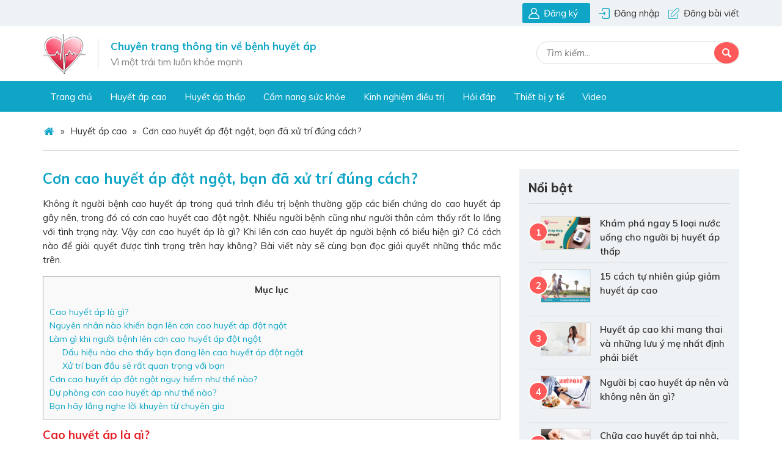

--- FILE ---
content_type: text/html; charset=UTF-8
request_url: https://huyetap.net/xu-tri-cao-huyet-ap-dot-ngot-742/
body_size: 29664
content:
<!DOCTYPE html>
<html lang="vi" xmlns:fb="http://www.facebook.com/2008/fbml" prefix="og: http://ogp.me/ns#">
<head >
<meta charset="UTF-8" />
<title>Cơn cao huyết áp đột ngột, bạn đã xử trí đúng cách? - Huyetap.net</title> <meta name="robots" content="noodp,noydir"/>
<link rel="canonical" href="https://huyetap.net/xu-tri-cao-huyet-ap-dot-ngot-742/" />
<meta property="og:locale" content="vi_VN" />
<meta property="og:type" content="article" />
<meta property="og:title" content="Cơn cao huyết áp đột ngột, bạn đã xử trí đúng cách? - Huyetap.net" />
<meta property="og:description" content="Không ít người bệnh cao huyết áp trong quá trình điều trị bệnh thường gặp các biến chứng do cao huyết áp gây nên, trong đó có cơn cao huyết cao đột ngột. Nhiều người bệnh cũng như người thân cảm thấy rất lo lắng với tình trạng này. Vậy cơn cao huyết áp là &hellip;" />
<meta property="og:url" content="https://huyetap.net/xu-tri-cao-huyet-ap-dot-ngot-742/" />
<meta property="og:site_name" content="Huyetap.net" />
<meta property="article:author" content="https://www.facebook.com/havanthanh56" />
<meta property="article:section" content="Huyết áp cao" />
<meta property="article:published_time" content="2020-04-06T18:02:02+07:00" />
<meta property="article:modified_time" content="2020-08-07T08:30:45+07:00" />
<meta property="og:updated_time" content="2020-08-07T08:30:45+07:00" />
<meta property="og:image" content="https://huyetap.net/wp-content/uploads/2020/03/nguyen-nhan-gay-cao-huyet-ap-dot-ngot.jpg" />
<meta name="twitter:card" content="summary"/>
<meta name="twitter:description" content="Không ít người bệnh cao huyết áp trong quá trình điều trị bệnh thường gặp các biến chứng do cao huyết áp gây nên, trong đó có cơn cao huyết cao đột ngột. Nhiều người bệnh cũng như người thân cảm thấy rất lo lắng với tình trạng này. Vậy cơn cao huyết áp là [&hellip;]"/>
<meta name="twitter:title" content="Cơn cao huyết áp đột ngột, bạn đã xử trí đúng cách? - Huyetap.net"/>
<meta name="twitter:domain" content="Huyetap.net"/>
<meta name="twitter:image:src" content="https://huyetap.net/wp-content/uploads/2020/03/nguyen-nhan-gay-cao-huyet-ap-dot-ngot.jpg"/> <link rel='dns-prefetch' href='//fonts.googleapis.com' />
<link rel='dns-prefetch' href='//s.w.org' />
<link rel="alternate" type="application/rss+xml" title="Dòng thông tin Huyetap.net &raquo;" href="https://huyetap.net/feed/" /> <link rel='https://api.w.org/' href='https://huyetap.net/wp-json/' /> <link rel="alternate" type="application/json+oembed" href="https://huyetap.net/wp-json/oembed/1.0/embed?url=https%3A%2F%2Fhuyetap.net%2Fxu-tri-cao-huyet-ap-dot-ngot-742%2F" />
<link rel="alternate" type="text/xml+oembed" href="https://huyetap.net/wp-json/oembed/1.0/embed?url=https%3A%2F%2Fhuyetap.net%2Fxu-tri-cao-huyet-ap-dot-ngot-742%2F&#038;format=xml" />
<meta property="fb:app_id" content="922288561245463"/>
<meta property="fb:admins" content=""/>
<meta property="og:locale" content="vi_VN" />
<meta property="og:locale:alternate" content="vi_VN" />
<link rel="icon" href="https://huyetap.net/wp-content/themes/caia/images/favicon.ico" />
<meta name="referrer" content="origin"> <script async src="https://www.googletagmanager.com/gtag/js?id=UA-20110761-1" no-opti></script> <script>

  window.dataLayer = window.dataLayer || [];
  function gtag(){dataLayer.push(arguments);}
  gtag('js', new Date());
 
  gtag('config', 'UA-20110761-1');

</script>
 <meta name="google-site-verification" content="aRfY2SjEVB_AeFi5iLRgIcmsF9ouk9sf1xGfATUKOtI" /> <meta name='viewport' content='width=device-width, initial-scale=1, maximum-scale=1, user-scalable=no' /> <style> @font-face { font-family: 'House'; src: url(https://huyetap.net/wp-content/themes/caia/fonts/SignPainter.ttf);
} body,
h1,
h2,
h2 a,
h2 a:visited,
h3,
h4,
h5,
h6,
p,
select,
textarea { color: #333; font-family: 'Muli', sans-serif; font-size: 15px; font-weight: 400; line-height: 1.5625; margin: 0; padding: 0; text-decoration: none;
} blockquote,
input,
select,
textarea,
.author-box,
.sticky,
.taxonomy-description{ background-color: #f5f5f5; border: 1px solid #ddd;
} input,
label,
select,
textarea { color: #333; font-family: 'Muli', sans-serif; font-size: 15px; font-weight: 400;
} li,
ol,
ul { margin: 0; padding: 0;
} ol li { list-style-type: decimal;
} strong,
b { font-weight: 700;
} a,
a:visited { color: #0ea5c6; text-decoration: none;
} a:hover { text-decoration: none;
} a img { border: none;
} body { background-color: #fff;
} ::-moz-selection { background-color: #0d72c7; color: #fff;
} ::selection { background-color: #0d72c7; color: #fff;
} .site-container { margin: 0 auto; width: 100%; padding: 0;
} .wrap { margin: 0 auto; width: 1170px; padding: 0;
} #content-before-header{ float: left; width: 100%; background: #eef2f5;
} #content-before-header .widget_text{ margin: 5px 15px;
} #content-before-header .widget_text ul{ float: right; list-style: none; margin-bottom: 5px;
} #content-before-header .widget_text ul li{ display: inline-block; padding: 5px 0 5px; border-radius: 3px;
} #content-before-header .widget_text ul li a{ color: #333;
} #content-before-header .widget_text ul li:first-child{ background: url(https://huyetap.net/wp-content/themes/caia/images/register.png) no-repeat left 10px center #0ea5c6; padding: 5px 20px; padding-left: 35px; color: #fff; font-size: 15px;
} #content-before-header .widget_text ul li:first-child a{ color: #fff; font-size: 15px; } #content-before-header .widget_text ul li:nth-child(2){ background: url(https://huyetap.net/wp-content/themes/caia/images/login.png) no-repeat left 10px center; color: #0ea5c6; font-size: 15px; padding-left: 35px;
} #content-before-header .widget_text ul li:last-child{ background: url(https://huyetap.net/wp-content/themes/caia/images/write.png) no-repeat left 10px center; color: #0ea5c6; font-size: 15px; padding-left: 35px;
} #content-before-header .widget_text ul li:lsst-child a,
#content-before-header .widget_text ul li:nth-child(2) a{ color: #333; font-size: 15px; } #content-before-header .widget_text ul li a:hover{ text-decoration: underline;
} .site-header { margin: 0 auto; height: 90px; width: 100%; float: left;
} .title-area { float: left; overflow: hidden; padding: 0; width: 70px; margin-left: 15px; height: 90px;
} .site-title { font-family: 'Muli', sans-serif; font-size: 36px; line-height: 1.25; margin: 0; text-transform: uppercase; float: left; width: 100%; height: 100%;
} .site-title a,
.site-title a:hover { color: #333; padding: 0; text-decoration: none; float: left; width: 100%; height: 100%; text-indent: -9999px; background: url(https://huyetap.net/wp-content/themes/caia/images/logo.png) no-repeat left center; background-size: 70px;
} .site-description { font-size: 13px; padding: 0; display: none;
} .site-header .widget-area { float: right; padding: 0; width: 1050px; margin-right: 15px;
} .site-header .widget-area .widget_text{ float: left; border-left: 1px solid #d6d6d6; padding-left: 20px; margin-top: 20px;
} .site-header .widget-area .widget_text .widgettitle{ color: #0ea5c6; font-size: 17px; font-weight: 700;
} .site-header .widget-area .widget_text .textwidget{ padding: 0;
} .site-header .widget-area .widget_text .textwidget p{ color: #858585; font-size: 16px;
} .site-header .widget-area .widget_search{ float: right; width: 330px; border: 1px solid #ddd; border-radius: 30px; height: 35px; margin-top: 25px;
} .site-header .widget-area .widget_search input[type="submit"]{ float: right; width: 35px; height: 35px; border: none; border-radius: 100%; background: url(https://huyetap.net/wp-content/themes/caia/images/search.png) no-repeat center center #ff5959; text-indent: -9999px;
} .nav-primary{ float: left; width: 100%; height: 50px; background: #0ea5c6;
} .nav-primary .wrap{ width: 1140px;
} .menu-primary,
.menu-secondary,
.site-header .menu { clear: both; color: #333; font-size: 13px; margin: 0 auto; overflow: hidden; width: 100%;
} .menu-primary li.diemban a{ color: #fff302; font-weight: 700; background: url(https://huyetap.net/wp-content/themes/caia/images/add.png) no-repeat left center; padding: 14px 15px 13px 15px;
} .menu-primary li.diemban a:active,
.menu-primary li.diemban a:hover{ background: url(https://huyetap.net/wp-content/themes/caia/images/add.png) no-repeat left center;
} .menu-primary ul,
.menu-secondary ul,
.site-header .menu ul { float: left; width: 100%;
} .menu-primary li,
.menu-secondary li,
.site-header .menu li { float: left; list-style-type: none;
} .menu-primary a,
.menu-secondary a,
.site-header .menu a { color: #fff; font-size: 15px; display: block; padding: 14px 12px 13px 12px; margin-right: 5px; position: relative; text-decoration: none;
} .menu-primary li a:active,
.menu-primary li a:hover,
.menu-primary .current_page_item a,
.menu-primary .current-cat a,
.menu-primary .current-menu-item a,
.menu-secondary li a:active,
.menu-secondary li a:hover,
.menu-secondary .current_page_item a,
.menu-secondary .current-cat a,
.menu-secondary .current-menu-item a,
.site-header .menu li a:active,
.site-header .menu li a:hover,
.site-header .menu .current_page_item a,
.site-header .menu .current-cat a,
.site-header .menu .current-menu-item a { background: #ff5959; } .menu-primary li li a,
.menu-primary li li a:link,
.menu-primary li li a:visited,
.menu-secondary li li a,
.menu-secondary li li a:link,
.menu-secondary li li a:visited,
.site-header .menu li li a,
.site-header .menu li li a:link,
.site-header .menu li li a:visited { background: none; background-color: #de3c3c; border-bottom: 1px solid #ddd; color: #fff; font-size: 15px; padding: 10px; position: relative; text-transform: none; width: 230px; margin: 0;
} .menu-primary li li a:active,
.menu-primary li li a:hover,
.menu-secondary li li a:active,
.menu-secondary li li a:hover,
.site-header .menu li li a:active,
.site-header .menu li li a:hover { background-color: #ff5959;
} .menu-primary li ul,
.menu-secondary li ul,
.site-header .menu li ul { height: auto; left: -9999px; margin: 0 0 0 -1px; position: absolute; width: 160px; z-index: 9999;
} .menu-primary li ul a,
.menu-secondary li ul a,
.site-header .menu li ul a { width: 140px;
} .menu-primary li ul ul,
.menu-secondary li ul ul,
.site-header .menu li ul ul { margin: -36px 0 0 159px;
} .menu li:hover ul ul,
.menu li.sfHover ul ul { left: -9999px;
} .menu li:hover,
.menu li.sfHover { position: static;
} ul.menu li:hover>ul,
ul.menu li.sfHover ul,
.site-header .menu li:hover>ul,
.site-header .menu li.sfHover ul { left: auto;
} .menu-primary li a.sf-with-ul,
.menu-secondary li a.sf-with-ul,
.site-header .menu li a.sf-with-ul { padding-right: 25px;
} .menu li a .sf-sub-indicator,
.menu li li a .sf-sub-indicator,
.menu li li li a .sf-sub-indicator { background: url(https://huyetap.net/wp-content/themes/caia/images/icon-plus.png) no-repeat; height: 16px; position: absolute; right: 8px; text-indent: -9999px; top: 10px; width: 16px;
} #wpadminbar li:hover ul ul { left: 0;
} .menu li.right { float: right; padding: 7px 15px 6px;
} .menu li.right a { background: none; border: none; color: #333; display: inline; text-decoration: none;
} .menu li.right a:hover { color: #0d72c7; text-decoration: none;
} .menu li.search { padding: 0 10px;
} .menu li.rss a { background: url(https://huyetap.net/wp-content/themes/caia/images/rss.png) no-repeat center left; margin: 0 0 0 10px; padding: 0 0 0 16px;
} .menu li.twitter a { background: url(https://huyetap.net/wp-content/themes/caia/images/twitter-nav.png) no-repeat center left; padding: 0 0 0 20px;
} .site-inner { margin: 0 auto; overflow: hidden; padding: 20px 0; width: 1170px;
} .breadcrumb{ float: left; width: 100%; padding: 20px 0 10px;
} .breadcrumb .wrap{ width: 1140px; border-bottom: 1px solid #ddd; padding-bottom: 20px;
} .breadcrumb a{ color: #333;
} .breadcrumb .label{ margin: 0 5px;
} .breadcrumb a span.home{ background: url(https://huyetap.net/wp-content/themes/caia/images/home.png) no-repeat center center; text-indent: -9999px; display: inline-block; width: 20px;
} .taxonomy-description { background-color: #fff; margin: -10px 0 30px; padding: 0 0 15px;
} .taxonomy-description p { font-size: 13px; padding: 15px 15px 0;
} .content-sidebar-wrap { float: left; width: 750px;
} .content-sidebar .content-sidebar-wrap,
.full-width-content .content-sidebar-wrap,
.sidebar-content .content-sidebar-wrap { width: 100%;
} .sidebar-content-sidebar .content-sidebar-wrap,
.sidebar-sidebar-content .content-sidebar-wrap { float: right;
} .content { float: left; padding: 0; width: 450px;
} .content-sidebar .content,
.sidebar-content .content { width: 750px; margin-left: 15px;
} .sidebar-content .content,
.sidebar-sidebar-content .content { float: right; margin-left: 0; margin-right: 15px;
} .full-width-content .content { width: 100%;
} .post { margin: 0 0 20px;
} .entry-content { overflow: hidden; text-align: justify;
} .entry-content p { margin: 0 0 15px; text-align: justify;
} blockquote { background: url(https://huyetap.net/wp-content/themes/caia/images/blockquote.png) no-repeat; border: none; margin: 5px 5px 20px; padding: 25px 30px 5px 70px;
} blockquote p { color: #999; font-style: italic;
} p.subscribe-to-comments { padding: 20px 0 10px;
} .clear { clear: both;
} .clear-line { border-bottom: 1px solid #ddd; clear: both; margin: 0 0 25px;
} h1,
h2,
h2 a,
h2 a:visited,
h3,
h4,
h5,
h6 { font-family: 'Muli', sans-serif; line-height: 1.25; margin: 0 0 10px;
} h1 { font-size: 18px;
} .taxonomy-description h1 { margin: 0;
} h2,
h2 a,
h2 a:visited { font-size: 16px;
} h2 a,
h2 a:visited { color: #333; font-family: 'Muli', sans-serif;
} h2 a:hover { color: #0d72c7; text-decoration: none;
} .widget-area h2,
.widget-area h2 a { font-size: 14px; margin: 0 0 5px;
} h3 { font-size: 14px;
} h4 { font-size: 13px;
} .taxonomy-description h1,
.sidebar .widgettitle { background-color: #eef2f5; font-weight: 800; padding: 10px; color: #333; border-left: 5px solid #0ea5c6; font-size: 20px; margin-bottom: 15px;
} .sidebar .widgettitle a { font-weight: 800; color: #333; font-size: 20px; text-decoration: none; display: inline-block;
} .footer-widgets h4 { background: none; border: none; padding: 0;
} h5 { font-size: 13px;
} .entry-content ol,
.entry-content ul { margin: 0; padding: 0 0 15px; text-align: justify;
} .archive-page ul li,
.entry-content ul li { list-style-type: disc; margin: 0 0 0 30px; padding: 0; text-align: justify;
} .entry-content ol li { margin: 0 0 0 35px;
} .archive-page ul ul,
.entry-content ol ol,
.entry-content ul ul { padding: 0;
} .entry-header .entry-meta { font-size: 14px; margin: 0 0 15px; color: #777;
} .entry-footer .entry-meta { border-top: 1px solid #ddd; clear: both; font-size: 13px; padding: 5px 0 0;
} .author-box { background-color: #f5f5f5; margin: 0 0 40px; overflow: hidden; padding: 10px;
} .author-box-content p { font-size: 13px;
} .sticky { background-color: #f5f5f5; margin: -10px 0 40px; padding: 20px;
} .archive-page { float: left; padding: 20px 0 0; width: 45%;
} .entry-comments-link,
.entry-tags { background: url(https://huyetap.net/wp-content/themes/caia/images/icon-dot.png) no-repeat left; margin: 0 0 0 3px; padding: 0 0 0 10px;
} img { height: auto; max-width: 100%;
} .avatar,
.featuredpage img,
.featuredpost img,
.post-image { background-color: #f5f5f5; border: 1px solid #ddd; padding: 4px;
} .author-box .avatar { background-color: #fff; float: left; margin: 0 10px 0 0;
} .post-image { margin: 0 10px 10px 0;
} .comment-list li .avatar { background-color: #fff; float: left; margin: 5px 10px 10px 0px;
} img.centered,
.aligncenter { display: block; margin: 0 auto 10px;
} img.alignnone { display: inline; margin: 0 0 10px;
} img.alignleft { display: inline; margin: 0 15px 10px 0;
} img.alignright { display: inline; margin: 0 0 10px 15px;
} .alignleft { float: left; margin: 0 15px 10px 0;
} .alignright { float: right; margin: 0 0 10px 15px;
} .wp-caption { padding: 0; text-align: center; width: auto !important;
} p.wp-caption-text { font-size: 13px; margin: 5px 0; text-align: center;
} .wp-smiley,
.wp-wink { border: none; float: none;
} .pagination { font-size: 15px; overflow: hidden; padding: 20px 0; width: 100%;
} .pagination li { display: inline;
} .pagination li a,
.pagination li.disabled,
.pagination li a:hover,
.pagination li.active a { background: #ddeffe; color: #333; padding: 8px 13px;
} .pagination li a:hover,
.pagination li.active a { background: #e51f26; color: #fff;
} .sidebar { display: inline; float: right; width: 360px; margin-right: 15px;
} .sidebar-secondary { float: left; width: 150px;
} .sidebar-content .sidebar-primary,
.sidebar-sidebar-content .sidebar-primary { float: left; margin-left: 15px; margin-right: 0;
} .content-sidebar-sidebar .sidebar-secondary { float: right;
} .sidebar p { font-size: inherit;
} .sidebar .widget { background-color: #eef2f5; margin: 0 0 15px; padding: 0 0 15px; float: left; width: 100%;
} .sidebar.widget-area ol,
.sidebar.widget-area ul,
.widget-area .textwidget,
.widget_tag_cloud div div { padding: 0 15px;
} .sidebar.widget-area ul li,
.footer-widgets .widget-area ul li { border-bottom: 1px solid #ddd; list-style-type: none; margin: 0 0 7px; padding: 0 0 5px; word-wrap: break-word;
} .sidebar.widget-area ul ul li { border: none; margin: 0;
} .widget_archive select,
#cat { display: inline; margin: 5px 15px 0; padding: 3px; width: 85%;
} .featuredpage,
.featuredpost { clear: both; margin: 0 0 15px; overflow: hidden;
} .featuredpage .page,
.featuredpost .post { border-bottom: 1px solid #ddd; margin: 0 0 5px; overflow: hidden; padding: 0 15px 10px;
} .footer-widgets .featuredpage .page,
.footer-widgets .featuredpost .post { margin: 0 0 10px; padding: 0;
} .more-from-category { padding: 5px 15px;
} .user-profile { overflow: hidden;
} .user-profile p { padding: 5px 15px 0;
} .user-profile .posts_link { padding: 0 15px;
} input[type="button"],
input[type="submit"] { background: #0ea5c6; cursor: pointer; padding: 10px 20px; color: #fff; -webkit-appearance: none; text-transform: uppercase;
} input:hover[type="button"],
input:hover[type="submit"] { text-decoration: none;
} .site-header .search-form { float: left; padding: 0; width: 100%;
} .sidebar .search-form { padding: 5px 0 0 15px;
} .search-form input[type="search"] { margin: 0; padding: 0 15px; height: 35px; width: 260px; float: left; outline: none; border: none; background: transparent; color: #777; font-style: italic;
} .nav-primary .search-form input[type="search"] { background-color: #fff; margin: 2px -7px 0 0;
} .enews p { padding: 0 15px 5px;
} .enews #subscribe { padding: 0 0 0 15px;
} .enews #subbox { margin: 5px -7px 0 0; padding: 6px 5px; width: 75%;
} .site-footer { float: left; clear: both; font-size: 15px; margin: 0 auto; overflow: hidden; width: 100%; background: #5cd1eb; color:#fff;
} .site-footer .wrap { overflow: hidden; padding: 0;
} .site-footer p { font-size: inherit; color: #fff; margin-bottom: 15px; text-align: justify;
} .site-footer a,
.site-footer a:visited { color: #fff;
} .site-footer a:hover { color: #fff; text-decoration: none;
} .site-footer .widget{ float: left; width: 360px; margin: 30px 15px 0;
} .site-footer .widget:last-child{ float: left; width: 100%; margin-bottom: 25px;
} .site-footer .widget:last-child p{ font-size: 14px; margin-bottom: 3px;
} .site-footer .widget .widgettitle { font-size: 20px; font-weight: bold; margin-bottom: 15px;
} .site-footer .widget ul{ margin-left: 20px;
} .site-footer .widget ul li{ margin-bottom: 5px;
} .site-footer .caia-post-list-widget .widgettitle,
.site-footer .widget_text.widget_custom_html .widgettitle{ background: url(https://huyetap.net/wp-content/themes/caia/images/linef.png) no-repeat left top 5px; padding: 0; padding-left: 20px; margin-bottom: 20px; font-size: 20px; text-transform: uppercase; color: #fff;
} .site-footer .caia-post-list-widget .widgettitle h2 a{ margin-bottom: 20px; font-size: 20px; text-transform: uppercase; color: #fff; } .site-footer .caia-post-list-widget .widgettitle span,
.site-footer .widget_custom_html .widgettitle span{ font-family: 'House'; color: #fff; text-transform: none; font-size: 40px; display: table; font-weight: 700; line-height: 45px;
} .site-footer .caia-post-list-widget ul{ padding-left: 20px;
} .site-footer .caia-post-list-widget ul li{ margin-bottom: 15px; text-align: justify;
} #content-after-footer{ float: left; width: 100%; background: #29a4c4;
} #content-after-footer p{ float: left; margin: 15px; color: #fff;
} #content-after-footer p strong{ font-weight: 400; display: table; clear: both;
} #content-after-footer img{ float: right; margin-left: 5px; margin-top: 20px;
} #content-after-footer img:nth-last-child(3){ margin-right: 15px;
} .entry-comments,
#respond { margin: 0 0 30px; overflow: hidden; float: left; width: 100%;
} #author,
#comment,
#email,
#url { margin: 10px 5px 0 0; padding: 10px 2%; width: 96%; float: left; background: #fff;
} #comment { height: 90px; margin: 10px 0; padding: 10px; width: 97%; background: #fff;
} input#submit { float: right;
} .ping-list { margin: 0 0 40px;
} .comment-list ol,
.ping-list ol { padding: 10px;
} .comment-list li,
.ping-list li { font-weight: bold; list-style-type: none; margin: 15px 0 5px; padding: 10px 15px;
} .comment-list li ul li { list-style-type: none; margin-right: 0; background: #fff;
} .comment-content{ padding-left: 70px;
} .comment-content p { font-size: 15px; margin: 0 0 15px;
} .comment-list cite,
.ping-list cite { font-style: normal;
} .comment-meta { font-size: 12px; margin: 0 0 5px;
} .comment-meta a{ color: #777; font-weight: 300; font-size: 14px;
} .comment-reply { font-size: 13px; font-weight: 300;
} .comment-reply a{ background: #0ea5c6; color: #fff; padding: 5px 10px;
} cite.fn { color: #0ea5c6;
} span.says { font-weight: 400;
} .nocomments { text-align: center;
} .entry-comments .pagination { display: block;
} .bypostauthor {
} .thread-alt,
.thread-even { background-color: #f5f5f5;
} .alt,
.depth-1,
.even { border: 1px solid #ddd;
} .block { clear: both; margin: 0 0 20px 0;
} .block .older-posts ul { padding-left: 15px;
} .block-title { font-size: 16px; background-color: #f5f5f5; margin: 0; padding: 10px 15px;
} .block-wrap { padding: 10px;
} .slick-slider{ position: relative; display: block; -moz-box-sizing: border-box; box-sizing: border-box; -webkit-user-select: none; -moz-user-select: none; -ms-user-select: none; user-select: none; -webkit-touch-callout: none; -khtml-user-select: none; -ms-touch-action: pan-y; touch-action: pan-y; -webkit-tap-highlight-color: transparent;
} .slick-list{ position: relative; display: block; overflow: hidden; margin: 0; padding: 0;
} .slick-list:focus{ outline: none;
} .slick-list.dragging{ cursor: pointer; cursor: hand;
} .slick-slider .slick-track,
.slick-slider .slick-list{ -webkit-transform: translate3d(0, 0, 0); -moz-transform: translate3d(0, 0, 0); -ms-transform: translate3d(0, 0, 0); -o-transform: translate3d(0, 0, 0); transform: translate3d(0, 0, 0);
} .slick-track{ position: relative; top: 0; left: 0; display: block;
} .slick-track:before,
.slick-track:after{ display: table; content: '';
} .slick-track:after{ clear: both;
} .slick-loading .slick-track{ visibility: hidden;
} .slick-slide{ display: none; float: left; height: 100%; min-height: 1px; outline: none;
} [dir='rtl'] .slick-slide{ float: right;
} .slick-slide img{ display: block;
} .slick-slide.slick-loading img{ display: none;
} .slick-slide.dragging img{ pointer-events: none;
} .slick-initialized .slick-slide{ display: block;
} .slick-loading .slick-slide{ visibility: hidden;
} .slick-vertical .slick-slide{ display: block; height: auto; border: 1px solid transparent;
} .slick-arrow.slick-hidden { display: none;
} .slick-dots{ text-align: center; margin: 0 35px;
} .slick-dots li{ display: inline-block; width: 8px; height: 8px; margin-right: 5px; padding: 0; cursor: pointer;
} .slick-dots li button{ font-size: 0; line-height: 0; display: block; width: 8px; height: 8px; padding: 5px; border-radius: 100px; cursor: pointer; color: transparent; border: 0; outline: none; background: #636363;
} .slick-dots li button:hover,
.slick-dots li button:focus,
.slick-dots li.slick-active button{ background: #000;
} .google_plusone_iframe_widget { width: 35px !important;
} #content-slider{ float: left; width: 100%;
} #content-slider .caia-post-list-widget:first-child{ float: left; width: 750px; margin: 30px 15px;
} #content-slider .caia-post-list-widget:first-child .main-posts{ float: left; width: 555px;
} #content-slider .caia-post-list-widget:first-child .main-posts .post{ margin-bottom: 0;
} #content-slider .caia-post-list-widget:first-child .main-posts .post a{ outline: none; cursor: pointer; } #content-slider .caia-post-list-widget:first-child .main-posts .post a img{ width: 100%; margin-bottom: 15px;
} p.name-category { margin-bottom: 15px;
} p.name-category a{ background: #ff5959; color: #fff; padding: 5px 10px; border-radius: 5px; font-size: 14px;
} #content-slider .caia-post-list-widget:first-child .main-posts .post .widget-item-title a{ color: #0ea5c6; font-size: 20px; font-weight: 700; line-height: 25px; display: block; margin-bottom: 10px;
} #content-slider .caia-post-list-widget:first-child ul{ float: right; width: 165px; list-style: none;
} #content-slider .caia-post-list-widget:first-child button.slick-prev.slick-arrow{ background: url(https://huyetap.net/wp-content/themes/caia/images/prev.png)no-repeat center center; width: 30px; height: 30px; position: absolute; right: 50px; top: 280px; z-index: 200; cursor: pointer; outline: none; border: none; text-indent: -9999px;
} #content-slider .caia-post-list-widget:first-child button.slick-next.slick-arrow{ background: url(https://huyetap.net/wp-content/themes/caia/images/next.png)no-repeat center center; width: 30px; height: 30px; position: absolute; right: 15px; top: 280px; z-index: 200; cursor: pointer; outline: none; border: none; text-indent: -9999px;
} #content-slider .caia-post-list-widget:first-child .widget-sub-title{ font-size:20px; font-weight: 700; color: #333; border-bottom: 1px solid #ddd; padding-bottom: 5px; margin-bottom: 15px; padding-top: 15px;
} #content-slider .caia-post-list-widget:first-child ul li{ border-bottom: 1px solid #ddd; float: left; width: 100%; padding-bottom: 9px; margin-bottom: 9px;
} #content-slider .caia-post-list-widget:first-child ul li:last-child{ border: none; margin-bottom: 0; padding-bottom: 0;
} #content-slider .caia-post-list-widget:first-child ul li a{ font-size: 14px; color: #333; height: 42px; overflow: hidden; display: block;
} #content-slider .caia-post-list-widget:last-child{ float: right; width: 360px; margin: 30px 15px; background: #eef2f5;
} #content-slider .caia-post-list-widget:last-child .widget-wrap{ padding: 15px;
} #content-slider .caia-post-list-widget:last-child .post,
.sidebar .caia-post-list-widget ul.feauture li{ padding-left: 20px; margin-bottom: 10px; position: relative; clear: both; display: table;
} #content-slider .caia-post-list-widget:last-child .post:before,
.sidebar .caia-post-list-widget ul.feauture li:before{ content: "1"; width: 28px; height: 28px; border: 2px solid #fff; border-radius: 100%; position: absolute; left: 0; top: 10px; z-index: 200; background: #ff5959; color:#fff; font-weight: 700; font-size: 15px; line-height: 30px; text-align: center;
} #content-slider .caia-post-list-widget:last-child .post:nth-child(2):before,
.sidebar .caia-post-list-widget ul.feauture li:nth-child(2):before{ content: "2";
} #content-slider .caia-post-list-widget:last-child .post:nth-child(3):before,
.sidebar .caia-post-list-widget ul.feauture li:nth-child(3):before{ content: "3";
} #content-slider .caia-post-list-widget:last-child .post:nth-child(4):before,
.sidebar .caia-post-list-widget ul.feauture li:nth-child(4):before{ content: "4";
} #content-slider .caia-post-list-widget:last-child .post:nth-child(5):before,
.sidebar .caia-post-list-widget ul.feauture li:nth-child(5):before{ content: "5";
} .sidebar .caia-post-list-widget ul.feauture li:last-child{ border: none; margin-bottom: 0;
} #content-slider .caia-post-list-widget:last-child .widgettitle h2,
#content-slider .caia-post-list-widget:last-child .widgettitle p{ font-size: 20px; font-weight: 700; color: #333; border-bottom: 1px solid #d6d6d6; padding-bottom: 10px; margin-bottom: 15px; } .sidebar .caia-post-list-widget .widget-sub-title{ font-size: 20px; font-weight: 800; color: #333; border-bottom: 1px solid #d6d6d6; padding-bottom: 10px; margin-bottom: 20px; padding-top: 15px;
} #content-slider .caia-post-list-widget:last-child .post a img,
.sidebar .caia-post-list-widget ul.feauture li a img{ width: 80px; border: 1px solid #ddd;
} #content-slider .caia-post-list-widget:last-child .post h3 a,
#content-slider .caia-post-list-widget:last-child .post p a,
.sidebar .caia-post-list-widget ul.feauture li a{ font-size: 15px; font-weight: 600; color: #333;
} #content-new{ float: left; width: 100%; background: #eef2f5;
} #content-new .wrap{ padding: 25px 0;
} #content-new .caia-post-list-widget{ float: left; margin: 15px; width: 555px; } #content-new .caia-post-list-widget:nth-child(2n+1){ clear: both;
} #content-video .caia-post-list-widget{ float: left; margin: 40px 15px; width: 555px;
} #content-new .caia-post-list-widget .widgettitle,
#content-video .caia-post-list-widget .widgettitle{ background: url(https://huyetap.net/wp-content/themes/caia/images/line.png) no-repeat left top; padding-left: 20px; margin-bottom: 20px;
} #content-new .caia-post-list-widget .widgettitle h2 a,
#content-video .caia-post-list-widget .widgettitle h2 a{ font-size: 20px; text-transform: uppercase; color: #333;
} #content-new .caia-post-list-widget .widgettitle h2 a span,
#content-video .caia-post-list-widget .widgettitle h2 a span{ font-family: 'House'; color: #0ea5c6; text-transform: none; font-size: 40px; display: table; font-weight: 700;
} #content-new .caia-post-list-widget .main-posts a img{ width: 260px;
} #content-new .caia-post-list-widget .main-posts h3 a{ font-size: 18px; color: #333; font-weight: 700;
} #content-new .caia-post-list-widget ul{ padding-left: 20px; color: #9c9c9c;
} #content-new .caia-post-list-widget ul li{ margin-bottom: 15px;
} #content-new .caia-post-list-widget ul li h3 a{ font-size: 15px; color: #333; font-weight: 600;
} #content-video{ float: left; width: 100%;
} #content-video .caia-post-list-widget .main-posts.video iframe{ width: 100% !important; height: 310px; margin-bottom: 15px;
} #content-video .caia-post-list-widget .main-posts.video .post{ margin-bottom: 5px;
} #content-video .caia-post-list-widget .main-posts.video h3 a,
#content-video .caia-post-list-widget ul.video li h3 a{ font-size: 15px; color: #333; font-weight: 600;
} #content-video .caia-post-list-widget ul.video{ padding-left: 20px; color: #9c9c9c;
} #content-video .caia-post-list-widget ul.video li{ margin-bottom: 10px;
} #content-video .caia-post-list-widget .main-posts.share{ float: left; width: 100%; position: relative; margin-top: 30px;
} #content-video .caia-post-list-widget .main-posts.share .post{ margin-bottom: 0;
} .sidebar .caia-post-list-widget .main-posts.share .post{ margin: 0 15px 30px;
} #content-video .caia-post-list-widget .main-posts.share .post h3 a,
.sidebar .caia-post-list-widget .main-posts.share .post p a{ font-size: 17px; color: #0ea5c6; font-weight: 700;
} #content-video .caia-post-list-widget .box-feedback,
.sidebar .caia-post-list-widget .main-posts.share .box-feedback{ float: left; width: 100%; margin-bottom: 15px;
} #content-video .caia-post-list-widget .box-feedback .feedback{ padding: 15px 50px 15px 0; position: relative; } .sidebar .caia-post-list-widget .main-posts.share .box-feedback .feedback{ padding: 15px 0 15px 0; position: relative;
} #content-video .caia-post-list-widget .box-feedback .feedback p,
.sidebar .caia-post-list-widget .main-posts.share .box-feedback .feedback p{ text-align: justify;
} #content-video .caia-post-list-widget .box-feedback .feedback:before,
.sidebar .caia-post-list-widget .main-posts.share .box-feedback .feedback:before{ content: ""; background: url(https://huyetap.net/wp-content/themes/caia/images/top.png) no-repeat center center; width: 46px; height: 38px; float: left; margin-right: 15px;
} #content-video .caia-post-list-widget .box-feedback .feedback:after{ content: ""; background: url(https://huyetap.net/wp-content/themes/caia/images/bottom.png) no-repeat center center; width: 46px; height: 38px; float: right; position: absolute; right: 0; bottom: 0; z-index: 200; } .sidebar .caia-post-list-widget .main-posts.share .box-feedback .feedback:after{ content: ""; background: url(https://huyetap.net/wp-content/themes/caia/images/bottom.png) no-repeat center center; width: 46px; height: 38px; float: right; margin-top: -15px;
} #content-video .caia-post-list-widget .box-feedback .feedback p{ height: 91px; overflow: hidden;
} #content-video .caia-post-list-widget .info-customer,
.sidebar .caia-post-list-widget .main-posts.share .info-customer{ float: left; width: 100%;
} #content-video .caia-post-list-widget .box-info-customer,
.sidebar .caia-post-list-widget .main-posts.share .box-info-customer{ float: left; width: 100%;
} #content-video .caia-post-list-widget .box-info-customer img,
.sidebar .caia-post-list-widget .main-posts.share .box-info-customer img{ float: left; width: 60px; height: 60px; object-fit: cover; margin-bottom: 10px; margin-right: 15px; border-radius: 100%;
} #content-video .caia-post-list-widget .box-info-customer .name-share,
.sidebar .caia-post-list-widget .main-posts.share .box-info-customer .name-share{ font-size: 15px; color: #ff5959; font-weight: 700; } #content-video .caia-post-list-widget .box-info-customer .add-share,
.sidebar .caia-post-list-widget .main-posts.share .box-info-customer .add-share{ font-size: 15px; color: #333; font-weight: 400; } #content-video .caia-post-list-widget button.slick-prev.slick-arrow{ background: url(https://huyetap.net/wp-content/themes/caia/images/prev.png)no-repeat center center; width: 30px; height: 30px; position: absolute; right: 35px; bottom: 30px; z-index: 200; cursor: pointer; outline: none; border: none; text-indent: -9999px;
} #content-video .caia-post-list-widget button.slick-next.slick-arrow{ background: url(https://huyetap.net/wp-content/themes/caia/images/next.png)no-repeat center center; width: 30px; height: 30px; position: absolute; right: 0; bottom: 30px; z-index: 200; cursor: pointer; outline: none; border: none; text-indent: -9999px;
} #content-video .caia-post-list-widget .support-extra{ float: left; width: 100%; margin-top: 50px; text-align: center;
} #content-video .caia-post-list-widget .support-extra a{ background: #ff5959; padding: 20px 40px; font-size: 18px; font-weight: 700; color: #fff; border-radius: 5px;
} .sidebar .caia-post-list-widget .support-extra{ margin: 15px; text-align: center;
} .sidebar .caia-post-list-widget .support-extra a{ background: #fff; padding: 10px 15px; font-size: 15px; font-weight: 700; color: #333; border-radius: 5px;
} h1.archive-heading { float: left; width: 100%; background: url(https://huyetap.net/wp-content/themes/caia/images/sape.png) repeat-x center center;
} h1.archive-heading a{ font-size: 40px; font-weight: 700; color: #0ea5c6; font-family: 'House'; display: inline-block; background: #fff;
} .archive .content .post,
.search .content .post{ float: left; width: 100%; height: auto; margin-bottom: 15px;
} .archive .content .post a img,
.search .content .post a img{ width: 260px; background: none; padding: 0; border: none;
} .archive .content .post h2 a,
.search .content .post h2 a{ font-size: 18px; font-weight: 700; color: #333;
} .archive .content .post .more-link,
.search .content .post .more-link{ color: #0ea5c6; font-weight: 700; font-size: 15px;
} .sidebar .caia-post-list-widget .main-posts.video iframe{ width: 100% !important; height: 200px; margin-bottom: 15px;
} .sidebar .caia-post-list-widget .main-posts.video .widget-item-title a,
.sidebar .caia-post-list-widget ul.video li a{ font-size: 15px; color: #333; font-weight: 600; } .sidebar .caia-post-list-widget .main-posts.video .post{ margin-bottom: 10px;
} .sidebar .caia-post-list-widget ul.video,
.sidebar .caia-post-list-widget .main-posts.video .widget-item-title{ padding: 0 15px;
} .sidebar .caia-post-list-widget ul.video li{ list-style-type: disc; color: #9c9c9c; margin-left: 20px; border-bottom: none; padding: 0; margin-bottom: 10px;
} .sidebar .caia-post-list-widget .main-posts.share{ float: left; width: 100%;
} h1.entry-title { font-size: 24px; color: #0ea5c6; font-weight: 700; margin-bottom: 15px;
} .single .content .post h2, .page .content .page h2{ font-weight: 700; font-size: 19px; color: #e51f26; margin-bottom: 15px;
} .single .content .post h3, .page .content .page h3{ font-weight: 700; font-size: 17px; color: #333; margin-bottom: 15px;
} .addthis_native_toolbox{ float: left; width: 100%; margin: 15px 0;
} .single .yarpp-related{ float: left; width: 100%; margin: 15px 0; } .single .yarpp-related p.title,
#reply-title{ font-size: 22px; font-weight: 700; color: #333; padding: 5px 10px; border-left: 5px solid #0ea5c6; margin-bottom: 30px;
} .single .yarpp-related ul{ color: #a7a7a7; padding-left: 20px;
} .single .yarpp-related ul li{ margin-bottom: 15px; border-bottom: 1px dashed #d6d6d6; padding-bottom: 15px;
} .single .yarpp-related ul li:last-child{ border: none;
} .single .yarpp-related ul li a{ font-size: 15px; font-weight: 600; color: #0ea5c6;
} .entry-content p.name-author { float: left; width: 100%; text-align: right; font-weight: 700; font-style: italic; color: #0ea5c6;
} .popup-comment { position: fixed; background: rgba(0, 0, 0, 0.8); left: 0; top: 0; width: 100%; height: 100%; z-index: 2000; display: none;
} .popup-comment .box-comment{ position: fixed; width: 515px; background: #fff; padding: 20px; left: 0; right: 0; margin: 0 auto; top: 20%; z-index: 3000;
} .popup-comment .close-popup-comment { width: 20px; height: 20px; position: absolute; right: -21px; top: -21px; border: 1px solid #fff; color: #fff; text-align: center; cursor: pointer; font-weight: 600; font-size: 13px; margin: 0 !important;
} .popup-comment .box-comment #submit-commnent { float: right; margin-top: 10px;
} ul.choice-comment { float: left; width: 100%; margin: 20px 0; list-style: none;
} ul.choice-comment li{ float: left; width: 50%; padding: 5px 0; background: #ff5959; color: #fff; font-size:22px; font-weight: 700; text-align: center; cursor: pointer;
} ul.choice-comment li.choice-facebook{ background: #0ea5c6;
} #comment-facebook{ float: left; width: 100%; margin-bottom: 15px; display: none;
} #comment-facebook iframe{ width: 100% !important;
} #backtotop { position: fixed; right: 2%; bottom: 25%; z-index: 500; height: 60px; border-radius: 100%; display: none; cursor: pointer; outline: none;
} #backtotop:hover{ background: #abd8ff; } .single .content .post table, .page .content .page table { margin-bottom: 15px;
} .entry-content .caldera-grid{ padding: 15px 15px 0; background: #eef2f5; margin-bottom: 15px; } .entry-content .caldera-grid input[type="submit"],
.entry-content .caldera-grid input[type="submit"]:hover{ background: #0ea5c6; cursor: pointer; color: #fff; -webkit-appearance: none; text-transform: uppercase; display: table; text-align: center; margin: 0 auto; padding: 10px 15px;
} table.table { float: left; width: 100%; margin-bottom: 15px;
} table.table .diemmua{ font-size: 19px; color: #0ea5c6; font-weight: 700;
} .entry-content table.table ul{ padding: 0;
} table.table ul li{ margin-bottom: 10px; margin-left: 20px;
} #post-meta-tag { float: left; width: 100%; margin: 15px 0; font-size: 17px;
} #post-meta-tag a{ font-size: 15px; color: #0ea5c6; font-weight: 600;
} .entry-content code{ display: block; text-align: center; margin-bottom: 15px;
} .title-text{ font-size: 22px; font-weight: 700; color: #333; padding: 5px 10px; border-left: 5px solid #0ea5c6; margin-bottom: 30px; } .title-traloi span{ background: #0ea5c6; padding: 5px 15px; color: #fff;
} .traloi { background: #eef2f5; padding: 20px;
} .content-error{ width: 750px; margin: 0 auto; padding: 40px 0;
} .content-error h1{ font-size: 36px; text-transform: uppercase; font-weight: 900; color: #333; background: url(https://huyetap.net/wp-content/themes/caia/images/error.png) no-repeat top center; text-align: center; padding-top: 150px; margin-bottom: 20px;
} .content-error p.notice{ text-align: center;
} .content-error p.notice a{ color: #e51f26; font-weight: 700;
} .content-error .search-error { text-align: center; width: 300px; margin: 30px auto; border: 1px solid #ddd; height: 35px; border-radius: 30px;
} .content-error .search-error .search-form { float: left; padding: 0; width: 100%;
} .content-error .search-error .search-form input[type="search"] { width: 230px;
} .content-error .search-error input.search-form input[type="submit"].search-submit{ float: right; width: 35px; height: 35px; border: none; border-radius: 100%; background: url(https://huyetap.net/wp-content/themes/caia/images/search.png) no-repeat center center #e51f26; } .content-error.caia-post-list-widget{ float: left; width: 100%;
} .content-error .caia-post-list-widget h2{ font-size: 22px; font-weight: 700; color: #333; padding: 5px 10px; border-left: 5px solid #0ea5c6; margin-bottom: 30px; } .content-error .caia-post-list-widget ul{ color: #a7a7a7; padding-left: 20px; } .content-error .caia-post-list-widget ul li{ margin-bottom: 10px;
} .content-error .caia-post-list-widget ul li:last-child{ border-bottom: none;
} .content-error .caia-post-list-widget ul li h3{ margin-bottom: 0;
} .content-error .caia-post-list-widget ul li h3 a{ font-size: 15px; font-weight: 600; color: #0ea5c6; } .entry-header .entry-meta span.views { background: url(https://huyetap.net/wp-content/themes/caia/images/view.png) no-repeat left center; padding-left: 20px; margin-left: 10px;
} .more-info { background: #eef2f5; float: left; width: 100%; margin-bottom: 30px;
} .more-info .box{ padding: 15px;
} .more-info .box h1{ font-size: 20px; color: #333; font-weight: 800; margin-bottom: 15px; border-bottom: 1px solid #d6d6d6; padding: 5px 0 12px;
} .more-info .box .name{ color: #d92e34; font-weight: 700; font-size: 18px; margin-bottom: 5px;
} .more-info .box p{ margin-bottom: 5px;
} .content-login p{ margin-bottom: 10px;
} .content-login form input[type="text"],
.content-login form input[type="password"]{ clear: both; display: table; padding: 5px 2%; background: #fff; width: 96%; } .entry-content .caldera-grid .content,
.entry-content .caldera-grid .content p{ text-align: center;
} .entry-content .caldera-grid .content b{ font-size: 20px; color: #333; font-weight: 800;
} #click-menu .line{ background: #fff !important
} #responsive-menu { background: #0ea5c6 !important;
} .logomobile{ background: url(https://huyetap.net/wp-content/themes/caia/images/logo.png) no-repeat center center #fff; height: 75px; background-size: 70px;
} #responsive-menu ul li:nth-child(odd){ background: #45aec5
} #content-info-meta { float: left; width: 100%; margin: 15px 0;
} #content-info-meta .info-author { float: left; width: 100%; margin-bottom: 15px; text-align: right; color: gray; font-style: italic;
} #content-info-meta .rating-social { float: left; width: 100%; padding-bottom: 15px; border-bottom: 1px solid #cec8c8; margin-bottom: 15px;
} #content-info-meta .rating-social .caia_rating { float: left;
} div.caia-social-share { float: right; position: relative;
} table.border_all, table.border_round { border-collapse: collapse; border-spacing: 0; border: 1px solid #ddd; } table.border_all td, table.border_all th { border: 1px solid #ddd; } table.even tr:nth-child(even){ background-color: #f2f2f2;
} table.hover tr:hover { background-color: #ddd;
} #content-slider.remove .caia-post-list-widget:first-child .main-posts .post:nth-child(n+2) { display: none;
} @media screen and (max-width: 1170px) { .wrap, .nav-primary .wrap, .breadcrumb .wrap{ width: 960px; } .site-inner{ width: 960px; } .title-area{ margin-left: 0; } .site-header .widget-area{ margin-right: 0; width: 750px; } .content-sidebar .content, .sidebar-content .content { width: 640px; margin-left: 0; } .sidebar { width: 300px; margin-right: 0; } #content-before-header .widget_text { margin: 5px 0; } .menu-primary a, .menu-secondary a, .site-header .menu a{ padding: 14px 3px 13px; } .site-header .widget-area .widget_search{ width: 270px; } .s{ width: 200px; } #content-slider .caia-post-list-widget:first-child { width: 640px; margin: 30px 0; } #content-slider .caia-post-list-widget:last-child { width: 300px; margin: 30px 0; } #content-slider .caia-post-list-widget:first-child .main-posts{ width: 460px; } .content-woman .caia-post-list-widget .post { width: 30.3%; margin: 0 1.5%; } .content-drug .caia-post-list-widget{ width: 30.3%; margin: 15px 1.5% 40px; } #content-new .caia-post-list-widget, #content-video .caia-post-list-widget { margin: 40px 1.5%; width: 47%; } .site-footer .widget { width: 30.3%; margin: 40px 1.5%; } #comment{ width: 96%; padding: 10px 1.5%; } } @media screen and (max-width: 960px) { img { height: auto; max-width: 100%; } img { max-width: 100%; height: auto; width: auto\9; } .wrap, .nav-primary .wrap, .breadcrumb .wrap{ width: 96%; padding: 0 2%; } .site-inner { width: 96%; margin: 20px 2%; } .site-header .widget-area { display: none; } #click-menu{ position: absolute !important; z-index: 8000 !important; top: 145px !important; } #responsive-menu { z-index: 99999 !important; } .content-sidebar .content, .sidebar-content .content{ width: 96%; margin: 0 2%; } .sidebar{ width: 96%; margin: 0 2%; } #content-slider .caia-post-list-widget:first-child { width: 100%; margin: 15px 0; } #content-slider .caia-post-list-widget:first-child .main-posts { width: 60%; } #content-slider .caia-post-list-widget:first-child ul { width: 36%; } #content-slider .caia-post-list-widget:last-child { width: 100%; margin: 0 0 20px; } #backtotop{ bottom: 5px; right: 5px; height: 40px; } #content-after-footer img { margin-top: 0; } #content-after-footer img:nth-last-child(3) { margin-right: 1.5%; } #content-after-footer p { margin: 15px 1.5%; } .menu-primary, .menu-secondary, .site-header .menu{ display: none; } #content-slider .caia-post-list-widget:first-child button.slick-next.slick-arrow, #content-slider .caia-post-list-widget:first-child button.slick-prev.slick-arrow, #content-video .caia-post-list-widget button.slick-prev.slick-arrow, #content-video .caia-post-list-widget button.slick-next.slick-arrow{ bottom: 0; top: auto; } .title-area{ width: 100%; } .site-title a, .site-title a:hover{ background-position: center; } .breadcrumb .wrap{ padding-bottom: 20px; } .entry-header .entry-meta span.views { margin-left: 0; }
} @media screen and (max-width: 800px) { #content-new .caia-post-list-widget, #content-video .caia-post-list-widget { margin: 15px 1.5%; width: 97%; } .site-footer .widget { width: 97%; margin: 15px 1.5%; } #content-slider .caia-post-list-widget:first-child ul { width: 100%; } #content-slider .caia-post-list-widget:first-child .main-posts { width: 100%; } .content-woman .caia-post-list-widget .post a img, .content-drug .caia-post-list-widget .post a img{ width: 140px; float: left; margin-right: 15px; } #content-new .caia-post-list-widget .main-posts a img{ width: 140px; float: left; } p.name-category, #content-new .caia-post-list-widget .main-posts p{ margin-bottom: 0; display: none; } .breadcrumb{ display: none; } .content-error { width: 100%; } } @media screen and (max-width: 640px) { .archive .content .post a img, .search .content .post a img { width: 140px; } .archive .content .post .entry-content, .search .content .post .entry-content{ display: none; } .archive .content .post h2 a, .search .content .post h2 a{ font-size: 16px; font-weight: 600; } table.table td{ float: left; width: 46%; height: auto; } table.table td.diemmua{ width: 100%; } .xuongdong{ clear: both; } .popup-comment .box-comment { width: 90%; padding: 20px 2%; } .popup-comment .close-popup-comment{ right: 0; } } @media screen and (max-width: 568px) { ul.choice-comment li{ width: 100%; font-size: 18px; } #content-video .caia-post-list-widget .main-posts.video iframe { height: auto; } #content-video .caia-post-list-widget .main-posts.share{ margin-top: 0; } .sidebar .caia-post-list-widget .main-posts.video iframe{ height: auto; } .entry-content code iframe{ width: 100% !important; height: auto; } .site-footer .widget{ float: left; width: 100%; margin: 20px 0 0 0; }
} @media screen and (max-width: 400px) { .entry-header .entry-meta{ font-size: 13px; } #content-before-header .widget_text ul li:nth-child(2), #content-before-header .widget_text ul li:last-child{ padding-left: 30px; background-size: 15px; } #content-before-header .widget_text ul li:first-child{ padding: 5px; padding-left: 30px; background-size: 15px; } #content-before-header .widget_text ul li:first-child a, #content-before-header .widget_text ul li a{ font-size: 12px; } #content-video .caia-post-list-widget .support-extra a { padding: 10px 15px; font-size: 16px; } .sidebar .caia-post-list-widget .support-extra a{ padding: 10px; } .archive .content .post a img, .search .content .post a img, #content-new .caia-post-list-widget .main-posts a img{ width: 125px; height: 125px; object-fit: cover; } }div#toc_container {width: 97%;}.tds-message-box{margin:15px 0;padding:20px 15px 20px 70px;position:relative}.box-warning{background:#fbe9e7;color:#bf360c}.box-council{background:#e3f2fd;color:#0d47a1}.box-note{background:#e8f5e9;color:#1b5e20}.box-info{background:#fff8e1;color:#de6000}.box-warning:before{content:"\f339"}.box-council:before{content:"\f130"}.box-note:before{content:"\f109"}.box-info:before{content:"\f348"}.box-council:before,.box-info:before,.box-note:before,.box-warning:before{font-family:dashicons,monospace;font-size:40px;display:inline-block;opacity:.8;vertical-align:top;float:left;font-style:normal;line-height:40px;margin-right:7px;position:absolute;left:15px;top:25%}.ads-custom-box{padding:0 15px 30px;margin:30px 0 15px}.custom-box{border-color:#e87e04;border-style:solid;border-width:1px}.ads-custom-box-title{position:relative;display:inline-block;top:-15px;left:0;background:#fff;padding:0 15px;font-size:1.4rem;color:#e87e04}.ads-color-box{padding:30px 15px;border-radius:3px}#toc_container li,#toc_container ul{margin:0;padding:0}#toc_container.no_bullets li,#toc_container.no_bullets ul,#toc_container.no_bullets ul li,.toc_widget_list.no_bullets,.toc_widget_list.no_bullets li{background:0 0;list-style-type:none;list-style:none}#toc_container.have_bullets li{padding-left:12px}#toc_container ul ul{margin-left:1.5em}#toc_container{background:#f9f9f9;border:1px solid #aaa;padding:10px;margin-bottom:1em;width:auto;display:table;font-size:95%}#toc_container.toc_light_blue{background:#edf6ff}#toc_container.toc_white{background:#fff}#toc_container.toc_black{background:#000}#toc_container.toc_transparent{background:none transparent}#toc_container p.toc_title{text-align:center;font-weight:700;margin:0;padding:0}#toc_container.toc_black p.toc_title{color:#aaa}#toc_container span.toc_toggle{font-weight:400;font-size:90%}#toc_container p.toc_title+ul.toc_list{margin-top:1em}.toc_wrap_left{float:left;margin-right:10px}.toc_wrap_right{float:right;margin-left:10px}.toc_wrap_center{margin:auto;}#toc_container a{text-decoration:none;text-shadow:none}#toc_container a:hover{text-decoration:underline}.toc_sitemap_posts_letter{font-size:1.5em;font-style:italic}.caia_rating{display:inline-block;font-size:1.3em;text-align:left;width:9.2em}rstar.cr_star{width:1.0em;display:inline-block;color:gray}rstar.cr_star.on,rstar.cr_star.on_by_hover{color:gold}rstar.cr_star.after{color:gold;position:absolute;overflow:hidden}rstar.cr_star:hover{color:gold}rstar.cr_star:hover~rstar{color:gray}rstar.cr_star:hover~rstar.after{display:none}label.cr_hint{margin-left:0.2em;font-size:.60em;color:grey;font-family:sans-serif;} div.caia-social-share{ float:right; position: relative; } .caia-social-share .hide { display: none; position: absolute; top: 35px; position: absolute; top: 35px; left: -115px; background: #d6d6d6; padding: 5px 10px; width: 187px; border-radius: 10px; z-index: 300; } .caia-social-share .hide:after{ content: ''; display: block; position: absolute; top: -16px; right: 31px; bottom: 100%; width: 0; height: 0; border-color: transparent transparent #d6d6d6 transparent; border-style: solid; border-width: 8px; } .caia-social-share .fb-share-button.one{ float: left; } .caia-social-share .open-social { float: right; display: inline-block; } .caia-social-share .open-social:after { content: "+"; float: right; font-size: 26px; margin-left: 5px; color: gray; line-height: 26px; } .caia-social-share .open-social.close:after{ content: "-"; float: right; font-size: 50px; margin-left: 5px; color: gray; line-height: 23px; } a.caia_social_button { background-color:#007ea8; -moz-border-radius:3px; -webkit-border-radius:3px; border-radius:3px; display:inline-block; cursor:pointer; color:#ffffff; font-family:Arial; font-size:14px; font-weight:bold; text-decoration:none; height: 20px; margin-top: -1px; position: relative; width: 74px; } a.caia_social_button.twitter { background-color: #1d9bf0; width: 70px; } a.caia_social_button.facebook { background-color: #1877f2; width: 94px; } a.caia_social_button > span{ position: absolute; top: 2px; left: 25px; font-size: 11px; } a.caia_social_button > strong{ position: absolute; top: 2px; left: 70px; font-size: 11px; } a.caia_social_button:hover { background-color:#0061a7; } a.caia_social_button:active { position:relative; top:1px; } .caia_social_button_bound{ display: inline-flex; vertical-align: top; margin-left: 4px; } .logged-in .caia_social_button_bound.pinterest{ vertical-align: top; } body span.PIN_1560416120510_button_pin.PIN_1560416120510_save { display: inline-flex !important; vertical-align: bottom !important; border-radius: 3px !important; } .fb-share-button{ margin-left: 5px; vertical-align: top; } .fb-share-button.fb_iframe_widget span { vertical-align: inherit !important; } #backtotop{position:fixed;bottom:15%;left:2%;border-radius:100%;background-color:rgba(85,85,85,0.5);width:50px;height:50px;text-align:center;font-size:24px;color:#fff;font-weight:bold;line-height:50px;display:none;}</style></head>
<body class="post-template-default single single-post postid-742 single-format-standard content-sidebar" itemscope itemtype="https://schema.org/WebPage"><div class="site-container"><div id="content-before-header"><div class="wrap"><section id="text-2" class="widget widget_text"><div class="widget-wrap"> <div class="textwidget"><ul>
<li><a href="#">Đăng ký</a></li>
<li><a href="#">Đăng nhập</a></li>
<li><a href="#">Đăng bài viết</a></li>
</ul>
</div> </div></section>
</div></div><header class="site-header" itemscope itemtype="https://schema.org/WPHeader"><div class="wrap"><div class="title-area"><p class="site-title" itemprop="headline"><a href="https://huyetap.net/" title="Huyetap.net">Huyetap.net</a></p><p class="site-description" itemprop="description">Vì một trái tim luôn khỏe mạnh</p></div><div class="widget-area header-widget-area"><section id="text-3" class="widget widget_text"><div class="widget-wrap"><div class="widget-title widgettitle">Chuyên trang thông tin về bệnh huyết áp</div> <div class="textwidget"><p>Vì một trái tim luôn khỏe mạnh</p>
</div> </div></section>
<section id="search-2" class="widget widget_search"><div class="widget-wrap"><form class="search-form" itemprop="potentialAction" itemscope itemtype="https://schema.org/SearchAction" method="get" action="https://huyetap.net/" role="search"><input class="search-form-input" type="search" itemprop="query-input" name="s" id="searchform-695bac12d6b3f7.21994694" placeholder="Tìm kiếm..."><input class="search-form-submit" type="submit"><meta itemprop="target" content="https://huyetap.net/?s={s}"></form></div></section>
</div></div></header><nav class="nav-primary" aria-label="Main" itemscope itemtype="https://schema.org/SiteNavigationElement"><div class="wrap"><ul id="menu-primary-menu" class="menu genesis-nav-menu menu-primary"><li id="menu-item-29" class="menu-item menu-item-type-custom menu-item-object-custom menu-item-home menu-item-29"><a href="https://huyetap.net/" itemprop="url"><span itemprop="name">Trang chủ</span></a></li>
<li id="menu-item-33" class="menu-item menu-item-type-taxonomy menu-item-object-category current-post-ancestor current-menu-parent current-post-parent menu-item-33"><a href="https://huyetap.net/huyet-ap-cao/" itemprop="url"><span itemprop="name">Huyết áp cao</span></a></li>
<li id="menu-item-34" class="menu-item menu-item-type-taxonomy menu-item-object-category menu-item-34"><a href="https://huyetap.net/hyet-ap-thap/" itemprop="url"><span itemprop="name">Huyết áp thấp</span></a></li>
<li id="menu-item-43" class="menu-item menu-item-type-taxonomy menu-item-object-category menu-item-43"><a href="https://huyetap.net/tin-tuc/" itemprop="url"><span itemprop="name">Cẩm nang sức khỏe</span></a></li>
<li id="menu-item-41" class="menu-item menu-item-type-taxonomy menu-item-object-category menu-item-41"><a href="https://huyetap.net/kinh-nghiem-dieu-tri/" itemprop="url"><span itemprop="name">Kinh nghiệm điều trị</span></a></li>
<li id="menu-item-153" class="menu-item menu-item-type-taxonomy menu-item-object-category menu-item-153"><a href="https://huyetap.net/hoi-dap/" itemprop="url"><span itemprop="name">Hỏi đáp</span></a></li>
<li id="menu-item-1394" class="menu-item menu-item-type-taxonomy menu-item-object-category menu-item-1394"><a href="https://huyetap.net/thiet-bi-y-te/" itemprop="url"><span itemprop="name">Thiết bị y tế</span></a></li>
<li id="menu-item-44" class="menu-item menu-item-type-taxonomy menu-item-object-category menu-item-44"><a href="https://huyetap.net/video/" itemprop="url"><span itemprop="name">Video</span></a></li>
</ul></div></nav><div class="breadcrumb"><div class="wrap"><span class="breadcrumb-link-wrap" itemprop="itemListElement" itemscope itemtype="https://schema.org/ListItem"><a class="breadcrumb-link" href="https://huyetap.net/" itemprop="item"><span class="breadcrumb-link-text-wrap" itemprop="name"><span class="home">Trang chủ</span></span></a><meta itemprop="position" content="1"></span><span class="label"> » </span><span class="breadcrumb-link-wrap" itemprop="itemListElement" itemscope itemtype="https://schema.org/ListItem"><a class="breadcrumb-link" href="https://huyetap.net/huyet-ap-cao/" itemprop="item"><span class="breadcrumb-link-text-wrap" itemprop="name">Huyết áp cao</span></a><meta itemprop="position" content="2"></span><span class="label"> » </span>Cơn cao huyết áp đột ngột, bạn đã xử trí đúng cách?</div></div><div class="site-inner"><div class="content-sidebar-wrap"><main class="content"><article class="post-742 post type-post status-publish format-standard has-post-thumbnail category-huyet-ap-cao entry" itemscope itemtype="https://schema.org/CreativeWork"><header class="entry-header"><h1 class="entry-title" itemprop="headline">Cơn cao huyết áp đột ngột, bạn đã xử trí đúng cách?</h1>
</header><div class="entry-content" itemprop="text"><p>Không ít người bệnh cao huyết áp trong quá trình điều trị bệnh thường gặp các biến chứng do cao huyết áp gây nên, trong đó có cơn cao huyết cao đột ngột. Nhiều người bệnh cũng như người thân cảm thấy rất lo lắng với tình trạng này. Vậy cơn cao huyết áp là gì? Khi lên cơn cao huyết áp người bệnh có biểu hiện gì? Có cách nào để giải quyết được tình trạng trên hay không? Bài viết này sẽ cùng bạn đọc giải quyết những thắc mắc trên.</p>
<div id="toc_container" class="no_bullets"><p class="toc_title">Mục lục</p><ul class="toc_list"><li><a href="#cao">Cao huyết áp là gì?</a></li><li><a href="#nguyen-nhan">Nguyên nhân nào khiến bạn lên cơn cao huyết áp đột ngột</a></li><li><a href="#lam">Làm gì khi người bệnh lên cơn cao huyết áp đột ngột</a><ul><li><a href="#dau-hieu">Dấu hiệu nào cho thấy bạn đang lên cao huyết áp đột ngột</a></li><li><a href="#xu">Xử trí ban đầu sẽ rất quan trọng với bạn</a></li></ul></li><li><a href="#con">Cơn cao huyết áp đột ngột nguy hiểm như thế nào?</a></li><li><a href="#du">Dự phòng cơn cao huyết áp như thế nào?</a></li><li><a href="#ban">Bạn hãy lắng nghe lời khuyên từ chuyên gia</a></li></ul></div> <h2><span id="cao"><strong>Cao huyết áp là gì?</strong></span></h2>
<p>Huyết áp được hiểu là áp lực của dòng máu chảy lên thành mạch, áp lực máu càng cao thì huyết áp càng cao và ngược lại.</p>
<p>Ở người bình thường số đo huyết áp trong khoảng 120/90mmHg, nếu số đo huyết áp vượt mức 140/90mmHg ở 1 trong 2 hoặc cả 2 chỉ số thì bạn sẽ được kết luận là huyết áp cao. Người bệnh cao huyết áp thì số đo huyết áp có xu hướng tăng lên theo thời gian.</p>
<h2><span id="nguyen-nhan">Nguyên nhân nào khiến bạn lên cơn cao huyết áp đột ngột</span></h2>
<p>Một số nguyên nhân sau có thể làm cho bạn lên cao huyết áp đột ngột</p>
<ul>
<li>Quên uống thuốc: Đây là nguyên nhân thường gặp nhất, do bệnh nhân cao tuổi hay quên.</li>
<li>Trạng thái bị kích động, giận giữ, sốc do nhiều nguyên nhân.</li>
<li>Thay đổi thói quen ăn uống: Ăn mặn hơn, uống rượu bia, chất có cồn, nước có ga, cà phê.</li>
<li>Chế độ tập luyện bị đảo lộn: Người bệnh tự tăng cường độ tập luyện, thực hiện nhiều động tác khó.
<p><figure id="attachment_817" aria-describedby="caption-attachment-817" style="width: 750px" class="wp-caption aligncenter"><img title="Nguyên nhân nào khiến bạn lên cơn cao huyết áp đột ngột 1" class="size-full wp-image-817 lazyload" data-src='https://huyetap.net/wp-content/uploads/2020/03/nguyen-nhan-gay-cao-huyet-ap-dot-ngot.jpg' alt="Nguyên nhân nào khiến bạn lên cơn cao huyết áp đột ngột 1" width="750" height="501" /><figcaption id="caption-attachment-817" class="wp-caption-text">Có nhiều nguyên nhân gây cơn cao huyết áp đột ngột</figcaption></figure></li>
</ul>
<h2><span id="lam"><strong>Làm gì khi người bệnh lên cơn cao huyết áp đột ngột</strong></span></h2>
<h3><span id="dau-hieu"><strong style="font-size: 16px;">Dấu hiệu nào cho thấy bạn đang lên cao huyết áp đột ngột</strong></span></h3>
<p>Cơn cao huyết áp đột ngột xảy ra khi số đo huyết áp của bạn đột ngột tăng cao quá mức bình thường, thậm chí lên tới 160/110mmHg ở các chỉ số trong một thời gian ngắn. Đây là một trong biến chứng hay gặp ở người cao huyết áp, nguy cơ tai biến xảy ra là rất cao.</p>
<p>Những dấu hiệu nhận biết một người lên cơn cao huyết áp đột ngột:</p>
<ul>
<li>Ban đầu, người bệnh có nhiều biểu hiện toàn thân: Nóng bừng, hồi hộp, tim đập nhanh, run rẩy chân tay…</li>
<li> Chảy máu cam: Mạch máu niêm mạc mũi chịu áp lực lớn và vỡ ra, khiến máu cam chảy, khó cầm.
<p><figure id="attachment_815" aria-describedby="caption-attachment-815" style="width: 750px" class="wp-caption aligncenter"><img title="Dấu hiệu nào cho thấy bạn đang lên cao huyết áp đột ngột 1" class="size-full wp-image-815 lazyload" data-src='https://huyetap.net/wp-content/uploads/2020/03/chay-mau-cam-do-con-tang-huyet-ap-dot-ngot.jpg' alt="Dấu hiệu nào cho thấy bạn đang lên cao huyết áp đột ngột 1" width="750" height="375" /><figcaption id="caption-attachment-815" class="wp-caption-text">Chảy máu cam khó cầm là biểu hiện của cơn cao huyết áp đột ngột</figcaption></figure></li>
<li>Đầu đau nhức, choáng váng, xây xẩm mặt mày, buồn nôn: Do tăng áp lực mạch máu não, dấu hiệu liệt thần kinh khu trú làm người bệnh khó nói, khó đi lại.</li>
<li>Mắt nhìn mờ, trong mắt các mạch máu nhỏ giãn ra, làm cho giác mạc đỏ lên. Mặt nóng đỏ, do máu động mạch được tưới nhiều hơn.</li>
<li>Tim đập nhanh, hồi hộp, có cơn đau thắt ngực.</li>
</ul>
<p>Nếu như bạn hoặc người thân của bạn thấy xuất hiện những biểu hiện trên kèm theo tiền sử cao huyết áp, đang điều trị cao huyết áp thì có thể nghi ngờ đến nguyên nhân là cơn tăng huyết áp đột ngột. Lúc này, bạn cần xử trí và làm theo các bước dưới đây càng sớm càng tốt.</p>
<h3><span id="xu"><strong>Xử trí ban đầu sẽ rất quan trọng với bạn</strong></span></h3>
<p>Xử trí ban đầu với người bệnh lên cơn cao huyết áp đột ngột là bước vô cùng quan trọng đặc biệt là bệnh nhân cao huyết áp lâu năm, khó điều chỉnh huyết áp. Nếu không có những bước xử trí tốt, bạn sẽ phải đối mặt với những tai biến nguy hiểm như: Phình vỡ động mạch não(tai biến mạch máu não), nhồi máu cơ tim, mù lòa…</p>
<p>Để có những bước xử trí tốt, bạn cũng như những người thân trong gia đình cần phải được trang bị kỹ năng và phương tiện xử trí theo khuyến cáo của bác sĩ. Đa số các trường hợp lên cơn cao huyết áp đột ngột đều do người thân của người bệnh xử trí, vì tình trạng của bệnh nhân lúc này rất nguy hiểm, người bệnh sẽ không có được sự bình tĩnh cần thiết để thực hiện cấp cứu hiệu quả</p>
<p>Bạn hãy cùng theo dõi những bước sơ cứu dưới đây:</p>
<p>➤ Gọi ngay người thân giúp đỡ, nếu có điều kiện gọi số 115 để được cấp cứu nhanh chóng.</p>
<figure id="attachment_813" aria-describedby="caption-attachment-813" style="width: 750px" class="wp-caption aligncenter"><img title="Xử trí ban đầu sẽ rất quan trọng với bạn 1" class="size-full wp-image-813 lazyload" data-src='https://huyetap.net/wp-content/uploads/2020/03/goi-cap-cuu-con-cao-huyet-ap-dot-ngot.jpg' alt="Xử trí ban đầu sẽ rất quan trọng với bạn 1" width="750" height="500" /><figcaption id="caption-attachment-813" class="wp-caption-text">Gọi cấp cứu là bước sơ cứu đầu tiên trong cơn cao huyết áp đột ngột</figcaption></figure>
<p>➤ Nếu bạn là người lên cơn cao huyết áp hãy chủ động thả lỏng cơ thể, giữ bình tĩnh, ra dấu hiệu cho người thân và gọi cấp cứu.</p>
<p>➤ Ban đầu, lập tức đo huyết áp cho bản thân (dùng máy đo huyết áp điện tử) để xác định và phân biệt với những nguyên nhân khác. Nếu huyết áp cao so với mức bình thường của bệnh nhân thì bắt đầu những bước sơ cứu tiếp theo.</p>
<p>➤ Đối chiếu với những nguyên nhân ở phần trên, nếu nguyên nhân nào mà loại bỏ được thì lập tức loại bỏ tác nhân đó hoặc báo cáo lại với bác sĩ.</p>
<p>➤ Đặt người bạn ngồi hoặc nằm kê cao gối, không để chân cao hơn đầu vì máu sẽ dồn lên não, tăng áp lực lên mạch máu não. Mở cửa sổ, đặt mình hoặc người thân ở vị trí thông thoáng, dễ thở.</p>
<p>➤ Tìm thuốc hạ áp của mình, uống ngay lập tức nếu bạn còn tỉnh táo. Với trường hợp người bệnh đã li bì, mê sảng, tuyệt đối không cho ăn, uống bất cứ thứ gì vì có thể làm tắc đường thở dẫn đến suy hô hấp và tử vong.</p>
<p>➤ Tiếp tục theo dõi và gọi người trợ giúp đưa bạn đi cấp cứu, lấy hết các loại thuốc của mình, giấy kê đơn để bác sĩ kiểm tra. Khi bạn hoặc người thân dù đã có những dấu hiệu qua cơn nguy kịch thì vẫn phải đến bệnh viện để kiểm tra.</p>
<div class="tds-message-box box-warning "></p>
<p>Gọi cấp cứu 115 càng nhanh càng tốt.</p>
<p>Không tự ý sử dụng thuốc hạ áp cấp tốc cho người bệnh.</p>
<p>Không lay, giật tóc, bấm nhân trung của bệnh nhân.</p>
<p></div>
<p>Những bước xử trí ban đầu cho người bệnh là vô cùng quan trọng, xử trí đúng và kịp thời sẽ tránh được nguy cơ tai biến cho bạn và người thân. Mỗi người cần trang bị những kỹ năng cho bản thân để áp dụng trong những tình huống khẩn cấp, hiểu được sự nguy hiểm của cơn tăng huyết áp đột ngột sẽ giúp các bước xử trí được nhanh hơn, mạch lạc hơn.</p>
<h2><span id="con"><strong>Cơn cao huyết áp đột ngột nguy hiểm như thế nào?</strong></span></h2>
<p>Cao huyết áp là bệnh lý mạn tính phải điều trị suốt đời, nếu không được điều trị tốt, huyết áp sẽ có xu hướng tăng cao, cơ thể sẽ có sự thích ứng để tự bảo vệ khỏi các tai biến có thể xảy ra. Trong khi đó cơn cao huyết áp đột ngột thì nguy hiểm hơn rất nhiều, cơ thể không có khả năng thích ứng được sự biến đổi đột ngột, xảy ra nhanh, của cơn tăng huyết áp, đặc biệt ở những người bệnh nặng.</p>
<p>Khi bạn đã mắc cao huyết áp lâu năm thì càng nguy hiểm hơn, khi mà bệnh đã ảnh hưởng đến các cơ quan khác: Não, thận, gan, tim…Nếu có cơn cao huyết áp đột ngột sẽ vô cùng khó lường với hậu quả của nó.</p>
<p>Tai biến đột quỵ: Tai biến mạch máu não, áp lực của dòng máu lên não tăng đột ngột, làm phình, vỡ động mạch, máu chảy vào các não thất gây tăng áp lực nội sọ. Dẫn đến liệt thần kinh khu trú, liệt méo miệng…Mức độ nặng sẽ gây tử vong ngay lập tức.</p>
<figure id="attachment_814" aria-describedby="caption-attachment-814" style="width: 750px" class="wp-caption aligncenter"><img title="Cơn cao huyết áp đột ngột nguy hiểm như thế nào? 1" class="size-full wp-image-814 lazyload" data-src='https://huyetap.net/wp-content/uploads/2020/03/dot-quy-do-cao-huyet-ap-dot-ngot.jpg' alt="Cơn cao huyết áp đột ngột nguy hiểm như thế nào? 1" width="750" height="422" /><figcaption id="caption-attachment-814" class="wp-caption-text">Cơn cao huyết áp đột ngột có nguy cơ gây đột quỵ do vỡ mạch máu não</figcaption></figure>
<p>Nhồi máu cơ tim: Với nền bệnh cao huyết áp sẵn có, các mảng xơ vữa đọng lại trên thành động mạch, cơn cao huyết áp làm ngắt dòng máu nuôi tim. Từ đó, gây nhồi máu cơ tim.</p>
<p>Biến chứng giảm thị lực, mù lòa: Mạch máu niêm mạc mũi, mắt đều do một động mạch chi phối. Khi huyết áp quá cao, mạch máu căng ra, đè vào các dây thần kinh bên cạnh gây giảm thị lực, thậm chí vỡ mạch máu, mắt không có mạch máu nuôi dưỡng có thể dẫn tới mù lòa.</p>
<p>Biến chứng suy thận cấp: Lượng máu đổ về thận quá lớn với áp lực cao, làm cho thận làm việc quá mức dẫn tới suy thận cấp, khi đó các chất độc không được lọc khỏi máu theo đúng chức phận của thận, sẽ gây ngộ độc cho cơ thể.</p>
<p>Mạch máu ngoại vi ở cái đầu ngón tay, ngón chân có hiện tượng phình to, giãn ra. Sau cơn cao huyết áp đột ngột sẽ gây hạ huyết áp, một biến chứng cũng nguy hiểm không kém.</p>
<h2><span id="du"><strong>Dự phòng cơn cao huyết áp như thế nào?</strong></span></h2>
<p>Điều trị cao huyết áp, giữ cho huyết áp luôn ổn định bằng việc <strong><em>thay đổi thói quen ăn uống, tập luyện</em></strong>. Quan trọng hơn là <em><strong>tuyệt đối tuân thủ hướng dẫn dùng thuốc của bác sĩ</strong></em> nếu bạn đã từng lên cơn cao huyết áp đột ngột. Có như vậy dự phòng các cơn tăng huyết áp kịch phát mới hiệu quả.</p>
<p><em><strong>Uống thuốc đúng chỉ định:</strong></em> Cả về thời gian và liều lượng, nếu người bệnh quên uống thuốc, khả năng lên cơ cao huyết áp là rất cao. Bạn nên để thuốc tại vị trí dễ tìm, dễ lấy, có hướng dẫn sử dụng cho người hay quên.</p>
<p><em><strong>Điều chỉnh lượng muối trong khẩu phần ăn</strong><strong>:</strong></em> Natri có trong muối là một trong những chất dễ làm huyết áp tăng cao, do vậy bạn nên giảm lượng muối ăn hằng ngày. Ở người bệnh nặng, thậm chí là không sử dụng muối trong bữa ăn.</p>
<p><em><strong>Tập luyện thể dục, dưỡng sinh:</strong></em> Tập luyện điều độ giúp cơ thể thích nghi tốt hơn với những sự thay đổi của huyết áp, tăng cường miễn dịch, sức đề kháng và khả năng chịu đựng của cơ thể. Giữ tinh thần thoải mái, tránh những lo lắng, kích động không đáng có, giảm thiểu stress.</p>
<p><em><strong>Theo dõi huyết áp tại nhà:</strong></em> Để dự phòng những cơn cao huyết áp đột ngột bạn nên trang bị cho mình một chiếc máy đo huyết áp để thường xuyên theo dõi được sự thay đổi của huyết áp ngay tại nhà. Với mức giá từ 650.000đ đến khoảng 2 triệu đồng bạn hoàn toàn có thể trang bị cho mình một chiếc máy đo huyết áp Omron. Omron là thương hiệu số 1 về máy đo huyết áp trên Thế Giới đang được rất nhiều người dùng lựa chọn bởi nó rất dễ sử dụng và mang lại kết quả chính xác cao.</p>
<p><div class="tds-message-box box-info ">Phòng bệnh hơn chữa bệnh, dự phòng cơn cao huyết áp đột ngột dưới sự hướng dẫn của thầy thuốc sẽ mang lại hiệu quả tích hơn nhiều so với việc chữa trị những tai biến xảy ra</div>.</p>
<p>Tham khảo thêm: <a href="https://huyetap.net/chua-cao-huyet-ap-tai-nha-741/" target="_blank" rel="noopener noreferrer">Chữa cao huyết áp tại nhà, người bệnh nào cũng áp dụng được</a>.</p>
<h2><span id="ban">Bạn hãy lắng nghe lời khuyên từ chuyên gia</span></h2>
<p><iframe class="lazyload" width="500" height="375" data-src="https://www.youtube.com/embed/jMSgf7FLsIA?feature=oembed" frameborder="0" allow="accelerometer; autoplay; encrypted-media; gyroscope; picture-in-picture" allowfullscreen></iframe></p>
<p><strong>Lời kết</strong></p>
<p>Những thông tin mà bài viết đã cung cấp vừa rồi hy vọng sẽ là nguồn tham khảo hữu ích cho bạn cũng như người thân, đặc biệt là những bệnh nhân mắc chứng cao huyết áp lâu năm, đã từng lên cơn cao huyết áp kịch phát. Áp dụng những hướng dẫn trên, thực hiện đúng các bước sơ cứu để bảo vệ sức khỏe của bản thân và những người trong gia đình.</p>
<p>Tham khảo thêm tại bài viết này</p>
<ul>
<li style="text-align: left;">https://www.mayoclinic.org/diseases-conditions/high-blood-pressure/diagnosis-treatment/drc-20373417</li>
<li><a href="https://huyetap.net/so-cuu-cao-huyet-ap-dot-ngot-889/" target="_blank" rel="noopener noreferrer">Cách sơ cứu bệnh nhân bị cơn cao huyết áp đột ngột</a>.</li>
</ul>
</div><footer class="entry-footer"><div id="content-info-meta"><div class="info-author"><span class="entry-author" itemprop="author" itemscope itemtype="https://schema.org/Person"><span class="entry-author-name" itemprop="name">Hà Văn Thành</span><link itemprop='sameAs' href='https://www.facebook.com/havanthanh56' /></span> - <time class="entry-modified-time" itemprop="dateModified" datetime="2020-08-07T08:30:45+07:00">07/08/2020</time></div><div class="rating-social"><rating class='caia_rating' title='4.3 - 11 đánh giá' data-id='742' style='width:10em;'><rstar class='cr_star show on' data-value='1' title='Yếu'>★</rstar><rstar class='cr_star show on' data-value='2' title='Hơi Yếu'>★</rstar><rstar class='cr_star show on' data-value='3' title='Bình thường'>★</rstar><rstar class='cr_star show on' data-value='4' title='Tốt'>★</rstar><rstar class='cr_star show' data-value='5' title='Rất tốt'>★</rstar><rstar class='cr_star after' style='margin-left:-1em;width:0.249em;'>★</rstar><label class='cr_hint'><span class='rating_value'>4.3</span><span class='rating_split'> - </span>11 đánh giá</label></rating><div class="caia-social-share"> <div class="caia_social_button_bound"><a data-id="742" class="caia_social_button facebook" onClick="share_facebook();"><img class="lazyload" style="filter: brightness(0) invert(1); width: 15px; height: 15px;border-radius: 2px;top: 3px; margin-left: 5px;position: absolute;" data-src='[data-uri]'> <span>Chia sẻ</span><strong class="count_share">78</strong></a></div><div class="caia_social_button_bound"><a data-pin-do="buttonBookmark" data-pin-tall="false" data-pin-lang="vi" href="https://www.pinterest.com/pin/create/button/" ></a></div></div><div style="clear:both;"></div></div></div></footer></article><div class="yarpp-related"><div class="old-post"><p class="title"><span>Bài viết liên quan</span></p><div><ul> <li class="related-post"><p><a href="https://huyetap.net/nguyen-tac-dieu-tri-cao-huyet-ap-865/" title="Nguyên tắc điều trị cao huyết áp dưới góc nhìn chuyên gia" rel="bookmark">Nguyên tắc điều trị cao huyết áp dưới góc nhìn chuyên gia</a></p></li><li class="related-post"><p><a href="https://huyetap.net/bam-huyet-chua-cao-huyet-ap-825/" title="Giúp bạn chữa cao huyết áp tốt hơn bằng cách bấm huyệt" rel="bookmark">Giúp bạn chữa cao huyết áp tốt hơn bằng cách bấm huyệt</a></p></li><li class="related-post"><p><a href="https://huyetap.net/dieu-tri-cao-huyet-ap-743/" title="Điều trị cao huyết áp không hề khó như bạn nghĩ!" rel="bookmark">Điều trị cao huyết áp không hề khó như bạn nghĩ!</a></p></li><li class="related-post"><p><a href="https://huyetap.net/cap-cuu-cho-nguoi-cao-huyet-124/" title="Nguyên tắc cấp cứu cho người cao huyết áp đột ngột" rel="bookmark">Nguyên tắc cấp cứu cho người cao huyết áp đột ngột</a></p></li><li class="related-post"><p><a href="https://huyetap.net/dieu-tri-tang-huyet-ap-cap-cuu-845/" title="Điều trị tăng huyết áp cấp cứu, bác sĩ thực tập nên đọc!" rel="bookmark">Điều trị tăng huyết áp cấp cứu, bác sĩ thực tập nên đọc!</a></p></li> </ul></div></div></div><ul class="choice-comment"><li class="choice-post">Bình luận bài viết</li><li class="choice-facebook">Bình luận facebook</li></ul><div id="comment-facebook"><fb:comments href="https://huyetap.net/xu-tri-cao-huyet-ap-dot-ngot-742/" num_posts="6" width="100%" colorscheme="light"></fb:comments></div>	<div id="respond" class="comment-respond"> <p id="reply-title" class="comment-reply-title"><span>Ý kiến của bạn</span> <small><a rel="nofollow" id="cancel-comment-reply-link" href="/xu-tri-cao-huyet-ap-dot-ngot-742/#respond" style="display:none;">Hủy</a></small></p> <form action="https://huyetap.net/wp-comments-post.php" method="post" id="commentform" class="comment-form" novalidate> <div class="popup-comment"><div class="box-comment"><span class="close-popup-comment">X</span><p>Vui lòng điền thông tin chính xác, để nhận được câu trả lời 1 cách nhanh nhất!</p><p class="comment-form-author"><input id="author" name="author" type="text" class="author" placeholder="Nhập tên của bạn" value="" size="30" tabindex="1" aria-required="true"/></p>
<p class="comment-form-email"><input id="email" name="email" type="text" class="email" placeholder="Nhập email của bạn" value="" size="30" tabindex="2" aria-required="true" /></p>
<p class="comment-form-phone"><input id="author" name="phone" type="text" size="30" tabindex="4" placeholder="Số điện thoại"/> </p><input name="actionsubmit" type="hidden" value="1" /><input id="submit-commnent" name="submit-commnent" type="submit" value="Hoàn tất" /></div></div><p class="comment-form-comment"><textarea id="comment" name="comment" cols="45" rows="8" class="form" tabindex="4" aria-required="true" placeholder="Nội dung"></textarea></p><p class="form-submit"><input name="submit" type="submit" id="submit" class="submit" value="Gửi bình luận" /> <input type='hidden' name='comment_post_ID' value='742' id='comment_post_ID' />
<input type='hidden' name='comment_parent' id='comment_parent' value='0' />
</p><p style="display: none;"><input type="hidden" id="akismet_comment_nonce" name="akismet_comment_nonce" value="ea91627fdc" /></p><p style="display: none;"><input type="hidden" id="ak_js" name="ak_js" value="24"/></p> </form> </div> </main><aside class="sidebar sidebar-primary widget-area" role="complementary" aria-label="Primary Sidebar" itemscope itemtype="https://schema.org/WPSideBar"><section id="caia-post-list-13" class="widget caia-post-list-widget"><div class="widget-wrap"><div class="main-posts feauture"></div><ul><p class="widget-sub-title">Nổi bật</p></ul><ul class="feauture"><li><a href="https://huyetap.net/huyet-ap-thap-nen-uong-gi-2206/" title="" class="alignleft"><img width="360" height="240" data-src='https://huyetap.net/wp-content/uploads/2024/07/huyet-ap-thap-nen-uong-gi-360x240.jpg' class="attachment-thumbnail size-thumbnail lazyload" alt="" title="" /></a><p><a href="https://huyetap.net/huyet-ap-thap-nen-uong-gi-2206/" title="Khám phá ngay 5 loại nước uống cho người bị huyết áp thấp">Khám phá ngay 5 loại nước uống cho người bị huyết áp thấp</a></p></li><li><a href="https://huyetap.net/15-cach-giam-huyet-ap-cao-162/" title="" class="alignleft"><img width="360" height="240" data-src='https://huyetap.net/wp-content/uploads/2019/05/cach-giam-huyet-ap-cao-hieu-qua-360x240.jpg' class="attachment-thumbnail size-thumbnail lazyload" alt="" title="" /></a><p><a href="https://huyetap.net/15-cach-giam-huyet-ap-cao-162/" title="15 cách tự nhiên giúp giảm huyết áp cao">15 cách tự nhiên giúp giảm huyết áp cao</a></p></li><li><a href="https://huyetap.net/huyet-ap-cao-khi-mang-thai-912/" title="" class="alignleft"><img width="360" height="240" data-src='https://huyetap.net/wp-content/uploads/2020/04/tang-huyet-ap-thai-ky-360x240.jpg' class="attachment-thumbnail size-thumbnail lazyload" alt="" title="" /></a><p><a href="https://huyetap.net/huyet-ap-cao-khi-mang-thai-912/" title="Huyết áp cao khi mang thai và những lưu ý mẹ nhất định phải biết">Huyết áp cao khi mang thai và những lưu ý mẹ nhất định phải biết</a></p></li><li><a href="https://huyetap.net/cao-huyet-ap-an-gi-kieng-gi-1178/" title="" class="alignleft"><img width="360" height="240" data-src='https://huyetap.net/wp-content/uploads/2020/07/cao-huyet-ap-an-gi-360x240.jpg' class="attachment-thumbnail size-thumbnail lazyload" alt="" title="" /></a><p><a href="https://huyetap.net/cao-huyet-ap-an-gi-kieng-gi-1178/" title="Người bị cao huyết áp nên và không nên ăn gì?">Người bị cao huyết áp nên và không nên ăn gì?</a></p></li><li><a href="https://huyetap.net/chua-cao-huyet-ap-tai-nha-741/" title="" class="alignleft"><img width="360" height="240" data-src='https://huyetap.net/wp-content/uploads/2020/03/an-it-muoi-hon-o-nguoi-cao-huyet-ap-360x240.jpg' class="attachment-thumbnail size-thumbnail lazyload" alt="" title="" /></a><p><a href="https://huyetap.net/chua-cao-huyet-ap-tai-nha-741/" title="Chữa cao huyết áp tại nhà, người bệnh nào cũng áp dụng được">Chữa cao huyết áp tại nhà, người bệnh nào cũng áp dụng được</a></p></li></ul></div></section>
</aside></div></div><footer class="site-footer" itemscope itemtype="https://schema.org/WPFooter"><div class="wrap"><section id="text-7" class="widget widget_text"><div class="widget-wrap"> <div class="textwidget"><p><img class="size-full wp-image-2196 alignleft lazyload" data-src='https://huyetap.net/wp-content/uploads/2024/02/logo.png' alt="" width="101" height="94" /></p>
<p>Huyetap.net mong muốn trở thành nền tảng thông tin y khoa hàng đầu tại Việt Nam giúp bạn đưa ra những quyết định đúng đắn liên quan về chăm sóc và hỗ trợ bệnh huyết áp.</p>
</div> </div></section>
<section id="text-8" class="widget widget_text"><div class="widget-wrap"><div class="widget-title widgettitle">Thông tin và điều khoản</div> <div class="textwidget"><ul>
<li><a href="https://huyetap.net/chinh-sach-bien-tap-2197/" target="_blank" rel="noopener">Chính sách biên tập và chỉnh sửa</a></li>
<li><a href="https://huyetap.net/chinh-sach-bao-mat-thong-tin-2200/" target="_blank" rel="noopener">Chính sách bảo mật thông tin</a></li>
<li><a href="https://huyetap.net/chinh-sach-quang-cao-va-tai-tro-2202/" target="_blank" rel="noopener">Chính sách quảng cáo và tài trợ</a></li>
<li><a href="https://huyetap.net/tieu-chuan-cong-dong-2204/" target="_blank" rel="noopener">Tiêu chuẩn cộng đồng</a></li>
</ul>
</div> </div></section>
<section id="text-9" class="widget widget_text"><div class="widget-wrap"><div class="widget-title widgettitle">Link liên kết</div> <div class="textwidget"><ul>
<li><a href="https://huyetap.net/huyet-ap-cao/" target="_blank" rel="noopener">Chuyên mục huyết áp cao</a></li>
<li><a href="https://huyetap.net/hyet-ap-thap/" target="_blank" rel="noopener">Chuyên mục huyết áp thấp</a></li>
<li><a href="https://huyetap.net/tin-tuc/" target="_blank" rel="noopener">Cẩm nang sức khỏe</a></li>
<li><a href="https://huyetap.net/kinh-nghiem-dieu-tri/" target="_blank" rel="noopener">Kinh nghiệm điều trị</a></li>
</ul>
</div> </div></section>
<section id="text-5" class="widget widget_text"><div class="widget-wrap"> <div class="textwidget"><p><em>Các thông tin trên website Huyetap.net mang tính chất tham khảo.</em></p>
<p><em>Mọi chỉ định về điều trị bệnh, sử dụng thuốc hay dinh dưỡng cần phải theo yêu cầu của bác sĩ chuyên khoa.</em></p>
</div> </div></section>
</div></footer><div id="content-after-footer"><div class="wrap"><p style="text-align: left;">Copyright © 2019 huyetap.net. All rights reserved.</p></div></div></div> <script type="text/javascript" no-opti>

		var pload_time = Date.now().toString(16);				
		setTimeout((function(){let e=document.querySelectorAll("#_cf_verify");if(e.length>=1){let t=Date.now().toString(16),l=pload_time+t;for(let t of e)t.value=l}}),2e3);
		
	
</script>
 <span id="backtotop" title="Lên đầu trang">↑</span> 
<script type='text/javascript' async src='https://huyetap.net/wp-content/plugins/wp-super-cache/js/lazysizes.min.js'></script>
<script>window.addEventListener('load', function(){window.addEventListener('load', function(){ 
				  var caia_ex_css_list = ['https://huyetap.net/wp-content/plugins/caldera-forms/assets/css/fields.min.css?ver=1.4.1','https://huyetap.net/wp-content/plugins/caldera-forms/assets/css/caldera-grid.css?ver=1.4.1','https://huyetap.net/wp-content/plugins/caldera-forms/assets/css/caldera-form.css?ver=1.4.1','https://huyetap.net/wp-content/plugins/caldera-forms/assets/css/caldera-alert.css?ver=1.4.1','https://huyetap.net/wp-includes/css/dist/block-library/style.min.css?ver=5.1','https://fonts.googleapis.com/css?family=Muli%3A200%2C200i%2C300%2C300i%2C400%2C400i%2C600%2C600i%2C700%2C700i%2C800%2C800i%2C900%2C900i&#038;subset=latin-ext%2Cvietnamese&#038;ver=5.1','https://huyetap.net/wp-includes/css/dashicons.min.css?ver=5.1'];
				  var s0 = document.body.firstChild;
				  caia_ex_css_list.forEach(function(style){
				    var li = document.createElement('link'); 
				    li.rel = 'stylesheet';
				    li.href = style;         
				    s0.parentNode.insertBefore(li, s0);
				  });			  
				});});</script>
<script type="text/javascript">function setCookie(e,t,o){if(0!=o){var i=new Date;i.setTime(i.getTime()+24*o*60*60*1e3);var n="expires="+i.toUTCString();document.cookie=e+"="+t+";"+n+";path=/"}else document.cookie=e+"="+t+";path=/"}function getCookie(e){for(var t=e+"=",o=document.cookie.split(";"),i=0;i<o.length;i++){for(var n=o[i];" "==n.charAt(0);)n=n.substring(1);if(0==n.indexOf(t))return n.substring(t.length,n.length)}return""}</script>
<script type='text/javascript'>	
	function ega(c, a, l, v=1){
		let g = 'ga';
		if (typeof window['ga'] === 'function') {
			ga('send', 'event', c, a, l, v); 
			g += '3';	
		}
		if (typeof window['gtag'] === 'function') {
			gtag('event', c, { action: a, label: l, value: v });
			g += '4';
		}
		
		console.log('send ' + g + ' ' + c);
	}
	function uga(c, a, l, v=1){
		var is_send = getCookie(c);
		if (is_send != '1'){
			let g = 'ga';			
			if (typeof window['ga'] === 'function') {
				ga('send', 'event', c, a, l, v); 	
				g += '3';
			}
			if (typeof window['gtag'] === 'function') {
				gtag('event', c, { action: a, label: l, value: v });
				g += '4';
			} 
			setCookie(c, '1', 0); console.log('send ' + g + ' ' + c);}
	}
	</script>
<script>var _wpmeteor={"rdelay":1500,"elementor-animations":true,"elementor-pp":true,"v":"2.3.6"};if(navigator.userAgent.match(/MSIE|Internet Explorer/i)||navigator.userAgent.match(/Trident\/7\..*?rv:11/i)){var href=document.location.href;if(!href.match(/[?&]wpmeteordisable/)){if(href.indexOf("?")==-1){if(href.indexOf("#")==-1){document.location.href=href+"?wpmeteordisable=1"}else{document.location.href=href.replace("#","?wpmeteordisable=1#")}}else{if(href.indexOf("#")==-1){document.location.href=href+"&wpmeteordisable=1"}else{document.location.href=href.replace("#","&wpmeteordisable=1#")}}}}</script><script>!function(t){var e={};function n(r){if(e[r])return e[r].exports;var o=e[r]={i:r,l:!1,exports:{}};return t[r].call(o.exports,o,o.exports,n),o.l=!0,o.exports}n.m=t,n.c=e,n.d=function(t,e,r){n.o(t,e)||Object.defineProperty(t,e,{enumerable:!0,get:r})},n.r=function(t){"undefined"!=typeof Symbol&&Symbol.toStringTag&&Object.defineProperty(t,Symbol.toStringTag,{value:"Module"}),Object.defineProperty(t,"__esModule",{value:!0})},n.t=function(t,e){if(1&e&&(t=n(t)),8&e)return t;if(4&e&&"object"==typeof t&&t&&t.__esModule)return t;var r=Object.create(null);if(n.r(r),Object.defineProperty(r,"default",{enumerable:!0,value:t}),2&e&&"string"!=typeof t)for(var o in t)n.d(r,o,function(e){return t[e]}.bind(null,o));return r},n.n=function(t){var e=t&&t.__esModule?function(){return t.default}:function(){return t};return n.d(e,"a",e),e},n.o=function(t,e){return Object.prototype.hasOwnProperty.call(t,e)},n.p="/",n(n.s=0)}([function(t,e,n){t.exports=n(1)},function(t,e,n){"use strict";n.r(e);var r=new(function(){function t(){this.l=[]}var e=t.prototype;return e.emit=function(t,e){void 0===e&&(e=null),this.l[t]&&this.l[t].forEach((function(t){return t(e)}))},e.on=function(t,e){var n;(n=this.l)[t]||(n[t]=[]),this.l[t].push(e)},e.off=function(t,e){this.l[t]=(this.l[t]||[]).filter((function(t){return t!==e}))},t}()),o=new Date,i=document,a=function(){function t(){this.known=[]}var e=t.prototype;return e.init=function(){var t,e=this,n=!1,o=function(t){if(!n&&t&&t.fn&&!t.__wpmeteor){var r=function(e){return i.addEventListener("DOMContentLoaded",(function(n){e.bind(i)(t,n)})),this};e.known.push([t,t.fn.ready,t.fn.init.prototype.ready]),t.fn.ready=r,t.fn.init.prototype.ready=r,t.__wpmeteor=!0}return t};window.jQuery&&(t=o(window.jQuery)),Object.defineProperty(window,"jQuery",{get:function(){return t},set:function(e){return t=o(e)}}),r.on("l",(function(){return n=!0}))},e.unmock=function(){this.known.forEach((function(t){var e=t[0],n=t[1],r=t[2];e.fn.ready=n,e.fn.init.prototype.ready=r}))},t}(),c={};!function(t,e){try{var n=Object.defineProperty({},e,{get:function(){c[e]=!0}});t.addEventListener(e,null,n),t.removeEventListener(e,null,n)}catch(t){}}(window,"passive");var u=c,f=window,d=document,s=["mouseover","keydown","touchmove","touchend","wheel"],l=["mouseover","mouseout","touchstart","touchmove","touchend","click"],p="data-wpmeteor-",v=function(){function t(){}return t.prototype.init=function(t){var e=!1,n=!1,o=function t(o){e||(e=!0,s.forEach((function(e){return d.body.removeEventListener(e,t,u)})),clearTimeout(n),location.href.match(/wpmeteornopreload/)||r.emit("pre"),r.emit("fi"))},i=function(t){var e=new MouseEvent("click",{view:t.view,bubbles:!0,cancelable:!0});return Object.defineProperty(e,"target",{writable:!1,value:t.target}),e};t<1e4&&r.on("i",(function(){e||(n=setTimeout(o,t))}));var a=[],c=function(t){t.target&&"dispatchEvent"in t.target&&("click"===t.type?(t.preventDefault(),t.stopPropagation(),a.push(i(t))):"touchmove"!==t.type&&a.push(t),t.target.setAttribute(p+t.type,!0))};r.on("l",(function(){var t;for(l.forEach((function(t){return f.removeEventListener(t,c)}));t=a.shift();){var e=t.target;e.getAttribute(p+"touchstart")&&e.getAttribute(p+"touchend")&&!e.getAttribute(p+"click")?(e.getAttribute(p+"touchmove")||(e.removeAttribute(p+"touchmove"),a.push(i(t))),e.removeAttribute(p+"touchstart"),e.removeAttribute(p+"touchend")):e.removeAttribute(p+t.type),e.dispatchEvent(t)}}));d.addEventListener("DOMContentLoaded",(function t(){s.forEach((function(t){return d.body.addEventListener(t,o,u)})),l.forEach((function(t){return f.addEventListener(t,c)})),d.removeEventListener("DOMContentLoaded",t)}))},t}(),m=document,h=m.createElement("span");h.setAttribute("id","elementor-device-mode"),h.setAttribute("class","elementor-screen-only");var y=window,b=document,g=b.documentElement,w=function(t){return t.getAttribute("class")||""},E=function(t,e){return t.setAttribute("class",e)},L=function(){window.addEventListener("load",(function(){var t=(m.body.appendChild(h),getComputedStyle(h,":after").content.replace(/"/g,"")),e=Math.max(g.clientWidth||0,y.innerWidth||0),n=Math.max(g.clientHeight||0,y.innerHeight||0),o=["_animation_"+t,"animation_"+t,"_animation","_animation","animation"];Array.from(b.querySelectorAll(".elementor-invisible")).forEach((function(t){var i=t.getBoundingClientRect();if(i.top+y.scrollY<=n&&i.left+y.scrollX<e)try{var a=JSON.parse(t.getAttribute("data-settings"));if(a.trigger_source)return;for(var c,u=a._animation_delay||a.animation_delay||0,f=0;f<o.length;f++)if(a[o[f]]){o[f],c=a[o[f]];break}if(c){var d=w(t),s="none"===c?d:d+" animated "+c,l=setTimeout((function(){E(t,s.replace(/\belementor\-invisible\b/,"")),o.forEach((function(t){return delete a[t]})),t.setAttribute("data-settings",JSON.stringify(a))}),u);r.on("fi",(function(){clearTimeout(l),E(t,w(t).replace(new RegExp("\\b"+c+"\\b"),""))}))}}catch(t){console.error(t)}}))}))},S=document,A="querySelectorAll",O="data-in-mega_smartmenus",_="DOMContentLoaded",j="readystatechange",P="message",k=console.error;!function(t,e,n,i,c,u,f,d,s){var l,p,m=t.constructor.name+"::",h=e.constructor.name+"::",y=function(e,n){n=n||t;for(var r=0;r<this.length;r++)e.call(n,this[r],r,this)};"NodeList"in t&&!NodeList.prototype.forEach&&(NodeList.prototype.forEach=y),"HTMLCollection"in t&&!HTMLCollection.prototype.forEach&&(HTMLCollection.prototype.forEach=y),_wpmeteor["elementor-animations"]&&L(),_wpmeteor["elementor-pp"]&&function(){var t=S.createElement("div");t.innerHTML='<span class="sub-arrow --wp-meteor"><i class="fa" aria-hidden="true"></i></span>';var e=t.firstChild;S.addEventListener("DOMContentLoaded",(function(){Array.from(S[A](".pp-advanced-menu ul")).forEach((function(t){if(!t.getAttribute(O)){(t.getAttribute("class")||"").match(/\bmega\-menu\b/)&&t[A]("ul").forEach((function(t){t.setAttribute(O,!0)}));var n=function(t){for(var e=[];t=t.previousElementSibling;)e.push(t);return e}(t),r=n.filter((function(t){return t})).filter((function(t){return"A"===t.tagName})).pop();if(r||(r=n.map((function(t){return Array.from(t[A]("a"))})).filter((function(t){return t})).flat().pop()),r){var o=e.cloneNode(!0);r.appendChild(o),new MutationObserver((function(t){t.forEach((function(t){t.addedNodes.forEach((function(t){if(1===t.nodeType&&"SPAN"===t.tagName)try{r.removeChild(o)}catch(t){}}))}))})).observe(r,{childList:!0})}}}))}))}();var b,g,w=[],E=[],x={},C=!1,T=!1,M=setTimeout;var N=e[n].bind(e),R=e[i].bind(e),H=t[n].bind(t),D=t[i].bind(t);"undefined"!=typeof EventTarget&&(b=EventTarget.prototype.addEventListener,g=EventTarget.prototype.removeEventListener,N=b.bind(e),R=g.bind(e),H=b.bind(t),D=g.bind(t));var z,q=e.createElement.bind(e),B=e.__proto__.__lookupGetter__("readyState").bind(e);Object.defineProperty(e,"readyState",{get:function(){return z||B()},set:function(t){return z=t}});var Q=function(t){return E.filter((function(e,n){var r=e[0],o=(e[1],e[2]);if(!(t.indexOf(r.type)<0)){o||(o=r.target);try{for(var i=o.constructor.name+"::"+r.type,a=0;a<x[i].length;a++){if(x[i][a])if(!W[i+"::"+n+"::"+a])return!0}}catch(t){}}})).length},W={},I=function(t){E.forEach((function(n,r){var o=n[0],i=n[1],a=n[2];if(!(t.indexOf(o.type)<0)){a||(a=o.target);try{var c=a.constructor.name+"::"+o.type;if((x[c]||[]).length)for(var u=0;u<x[c].length;u++){var f=x[c][u];if(f){var d=c+"::"+r+"::"+u;if(!W[d]){W[d]=!0,e.readyState=i;try{f.hasOwnProperty("prototype")&&f.prototype.constructor!==f?f(o):f.bind(a)(o)}catch(t){k(t,f)}}}}}catch(t){k(t)}}}))};N(_,(function(t){E.push([t,e.readyState,e])})),N(j,(function(t){E.push([t,e.readyState,e])})),H(_,(function(n){E.push([n,e.readyState,t])})),H(d,(function(n){E.push([n,e.readyState,t]),G||I([_,j,P,d])}));var J=function(n){E.push([n,e.readyState,t])};H(P,J),r.on("fi",(function(){T=!0,G=!0,e.readyState="loading",M(X)}));H(d,(function t(){C=!0,T&&!G&&(e.readyState="loading",M(X)),D(d,t)})),(new v).init(_wpmeteor.rdelay);var F=new a;F.init();var G=!1,X=function n(){var o=w.shift();if(o)if(o[c]("data-src"))o.hasAttribute("data-async")?(U(o),M(n)):U(o,n);else if("javascript/blocked"==o.type)U(o),M(n);else if(o.hasAttribute("data-wpmeteor-onload")){var i=o[c]("data-wpmeteor-onload");try{new Function(i).call(o)}catch(t){k(t)}M(n)}else M(n);else if(Q([_,j,P]))I([_,j,P]),M(n);else if(T&&C)if(Q([d,P]))I([d,P]),M(n);else{if(t.RocketLazyLoadScripts)try{RocketLazyLoadScripts.run()}catch(t){k(t)}e.readyState="complete",D(P,J),(x[m+"message"]||[]).forEach((function(t){H(P,t)})),F.unmock(),Z=N,$=R,nt=H,rt=D,G=!1,setTimeout((function(){return r.emit("l")}))}else G=!1},Y=function(t){for(var n=e.createElement("SCRIPT"),r=t.attributes,o=r.length-1;o>=0;o--)n.setAttribute(r[o].name,r[o].value);return n.bypass=!0,n.type=t.hasAttribute("data-wpmeteor-module")?"module":"text/javascript",(t.text||"").match(/^\s*class RocketLazyLoadScripts/)?n.text=t.text.replace(/^\s*class RocketLazyLoadScripts/,"window.RocketLazyLoadScripts=class").replace("RocketLazyLoadScripts.run();",""):n.text=t.text,n[f]("data-wpmeteor-after"),n},K=function(t,e){var n=t.parentNode;n&&n.replaceChild(e,t)},U=function(t,e){if(t[c]("data-src")){var r=Y(t),o=b?b.bind(r):r[n].bind(r);if(e){var i=function(){return M(e)};o(d,i),o(s,i)}r.src=t[c]("data-src"),r[f]("data-src"),K(t,r)}else"javascript/blocked"===t.type?K(t,Y(t)):onLoad&&onLoad()},V=function(t,e){var n=(x[t]||[]).indexOf(e);if(n>=0)return x[t][n]=void 0,!0},Z=function(t,e){if(e&&(t===_||t===j)){var n=h+t;return x[n]=x[n]||[],void x[n].push(e)}for(var r=arguments.length,o=new Array(r>2?r-2:0),i=2;i<r;i++)o[i-2]=arguments[i];return N.apply(void 0,[t,e].concat(o))},$=function(t,e){t===_&&V(h+t,e);return R(t,e)};Object.defineProperties(e,((l={})[n]={get:function(){return Z},set:function(){return Z}},l[i]={get:function(){return $},set:function(){return $}},l)),r.on("pre",(function(){return w.forEach((function(t){var n=t[c]("data-src");if(n){var r=q("link");r.rel="pre"+d,r.as="script",r.href=n,r.crossorigin=!0,e.head.appendChild(r)}}))})),N(_,(function(){e.querySelectorAll("script[data-wpmeteor-after]").forEach((function(t){return w.push(t)}));var t=["link"].map((function(t){return t+"[data-wpmeteor-onload]"})).join(",");e.querySelectorAll(t).forEach((function(t){return w.push(t)}))}));var tt=function(t){if(e.currentScript)try{var n=e.currentScript.parentElement,r=e.currentScript.nextSibling,i=document.createElement("div");i.innerHTML=t,Array.from(i.childNodes).forEach((function(t){"SCRIPT"===t.nodeName?n.insertBefore(Y(t),r):n.insertBefore(t,r)}))}catch(t){console.error(t)}else k((new Date-o)/1e3,"document.currentScript not set",t)},et=function(t){return tt(t+"\n")};Object.defineProperties(e,{write:{get:function(){return tt},set:function(t){return tt=t}},writeln:{get:function(){return et},set:function(t){return et=t}}});var nt=function(t,e){if(e&&(t===d||t===_||t===P)){var n=t===_?h+t:m+t;return x[n]=x[n]||[],void x[n].push(e)}for(var r=arguments.length,o=new Array(r>2?r-2:0),i=2;i<r;i++)o[i-2]=arguments[i];return H.apply(void 0,[t,e].concat(o))},rt=function(t,e){t===d&&V(t===_?h+t:m+t,e);return D(t,e)};Object.defineProperties(t,((p={})[n]={get:function(){return nt},set:function(){return nt}},p[i]={get:function(){return rt},set:function(){return rt}},p));var ot=function(t){var e;return{get:function(){return e},set:function(n){return e&&V(t,n),x[t]=x[t]||[],x[t].push(n),e=n}}},it=ot(m+d);Object.defineProperty(t,"onload",it),N(_,(function(){Object.defineProperty(e.body,"onload",it)})),Object.defineProperty(e,"onreadystatechange",ot(h+j)),Object.defineProperty(t,"onmessage",ot(m+P));var at=1,ct=function(){--at||r.emit("i")};H(d,(function t(){M((function(){e.querySelectorAll("img").forEach((function(t){if(!t.complete&&(t.currentSrc||t.src)&&"lazy"==!(t.loading||"").toLowerCase()||(r=t.getBoundingClientRect(),o=window.innerHeight||document.documentElement.clientHeight,i=window.innerWidth||document.documentElement.clientWidth,r.top>=-1*o*1&&r.left>=-1*i*1&&r.bottom<=2*o&&r.right<=2*i)){var e=new Image;e[n](d,ct),e[n](s,ct),e.src=t.currentSrc||t.src,at++}var r,o,i})),ct()})),D(d,t)}));var ut=Object.defineProperty;Object.defineProperty=function(n,r,o){return n===t&&["jQuery","onload"].indexOf(r)>=0||(n===e||n===e.body)&&["readyState","write"].indexOf(r)>=0?n:ut(n,r,o)},Object.defineProperties=function(t,e){for(var n in e)Object.defineProperty(t,n,e[n]);return t}}(window,document,"addEventListener","removeEventListener","getAttribute",0,"removeAttribute","load","error")}]);
</script><!--[if lt IE 9]>
<script data-wpmeteor-after="REORDER" type="javascript/blocked" data-src='https://huyetap.net/wp-content/themes/genesis/lib/js/html5shiv.min.js?ver=3.7.3'></script>
<![endif]--><script data-wpmeteor-after="REORDER" type="javascript/blocked" data-src='https://huyetap.net/wp-includes/js/jquery/jquery.js?ver=1.12.4'></script>
<script data-wpmeteor-after="REORDER" type="javascript/blocked" data-src='https://huyetap.net/wp-content/themes/caia/custom/js/slick.js?ver=5.1'></script>
<script data-wpmeteor-after="REORDER" type="javascript/blocked" data-src='https://huyetap.net/wp-content/themes/caia/custom/js/homeslide.js?ver=5.1'></script>
<script type="application/ld+json">{
    "@type": "Website",
    "@id": "https://huyetap.net#website",
    "url": "https://huyetap.net",
    "name": "Huyetap.net",
    "description": "Cẩm nang Y học về bệnh huyết áp dành cho cộng đồng. Thông tin y học cập nhật, chính xác, tin cậy từ chuyên gia.",
    "potentialAction": {
        "@type": "SearchAction",
        "target": "https://huyetap.net?s={search_term_string}",
        "query-input": "required name=search_term_string"
    },
    "@context": "https://schema.org",
    "@graph": [
        {
            "@type": "CreativeWorkSeries",
            "name": "Cơn cao huyết áp đột ngột, bạn đã xử trí đúng cách?",
            "aggregateRating": {
                "@type": "AggregateRating",
                "ratingValue": 4.3,
                "reviewCount": 11
            }
        }
    ]
}</script>
<script data-wpmeteor-after="REORDER" type="javascript/blocked">

	function caia_caldera_call_back( obj ) {		
	    if ( "complete" == obj.status ) {
			let cc_entry_id = obj.data.cf_id;
			let cc_form_id = obj.form_id;
			let func_name = "cc_" + cc_form_id;	
			
			if (typeof window[func_name] === "function") {
				let cookie_name = 'cc_' + cc_entry_id;
				let entry = getCookie(cookie_name);
				if( entry ){
					return false;					
				}else{
					setCookie( cookie_name, cc_entry_id, 0 );	
					window[func_name]();
				}
			}
			
	    }    
	}

</script>
<script data-wpmeteor-after="REORDER" type="javascript/blocked">
	jQuery(document).ready(function () {
	    jQuery('body').bind('cut copy paste', function (e) { e.preventDefault(); });	    
	    jQuery("body").on("contextmenu",function(e){ return false; });
	});
</script>
<script data-wpmeteor-after="REORDER" type="javascript/blocked">  			  	  
			window.addEventListener('load', function(){
									(function(d, s, id) {var js, fjs = d.getElementsByTagName(s)[0];if (d.getElementById(id)) return; js = d.createElement(s); js.id = id; js.src = '//connect.facebook.net/vi_VN/sdk.js#xfbml=1&appId=922288561245463&version=v12.0&autoLogAppEvents=1'; fjs.parentNode.insertBefore(js, fjs); }(document, 'script', 'facebook-jssdk'));
										(function() { var pi = document.createElement('script'); pi.type = 'text/javascript'; pi.async = true; pi.src = '//assets.pinterest.com/js/pinit.js'; var s = document.getElementsByTagName('body')[0]; s.prepend(pi); })();
								    
			});
							function share_facebook(){
					window.open('https://www.facebook.com/sharer/sharer.php?u=' + window.location, 'facebook-share-dialog', 'width=626,height=436'); 
				}
					
			</script>
<script data-wpmeteor-after="REORDER" type="javascript/blocked">
				jQuery(document).ready( function($){
					var url = {"ajax_url":"https://huyetap.net/wp-admin/admin-ajax.php"};
					$('a.caia_social_button.facebook').click(function(){
						var post_id = $(this).attr("data-id");  
						$.ajax({
							url : url.ajax_url,
							type : 'post',
							data : {
								action : 'caia_update_facebook_share',
								post_id : post_id         
							},
							success : function( response ) {
								
							}
						});
						
					});
				});
			</script>
<script data-wpmeteor-after="REORDER" type="javascript/blocked">var tocplus = {"smooth_scroll":true,"visibility_show":"Hi\u1ec7n","visibility_hide":"\u1ea8n","width":"97%","smooth_scroll_offset":"50"};</script>
<script data-wpmeteor-after="REORDER" type="javascript/blocked">!function(t){"function"==typeof define&&define.amd?define(["jquery"],t):t("object"==typeof module&&module.exports?require("jquery"):jQuery)}(function(t){function e(t){return t.replace(/(:|\.|\/)/g,"\\$1")}var o="1.6.0",i={},l={exclude:[],excludeWithin:[],offset:0,direction:"top",delegateSelector:null,scrollElement:null,scrollTarget:null,beforeScroll:function(){},afterScroll:function(){},easing:"swing",speed:400,autoCoefficient:2,preventDefault:!0},s=function(e){var o=[],i=!1,l=e.dir&&"left"===e.dir?"scrollLeft":"scrollTop";return this.each(function(){var e=t(this);return this!==document&&this!==window?!document.scrollingElement||this!==document.documentElement&&this!==document.body?void(e[l]()>0?o.push(this):(e[l](1),i=e[l]()>0,i&&o.push(this),e[l](0))):(o.push(document.scrollingElement),!1):void 0}),o.length||this.each(function(){"BODY"===this.nodeName&&(o=[this])}),"first"===e.el&&o.length>1&&(o=[o[0]]),o};t.fn.extend({scrollable:function(t){var e=s.call(this,{dir:t});return this.pushStack(e)},firstScrollable:function(t){var e=s.call(this,{el:"first",dir:t});return this.pushStack(e)},smoothScroll:function(o,i){if(o=o||{},"options"===o)return i?this.each(function(){var e=t(this),o=t.extend(e.data("ssOpts")||{},i);t(this).data("ssOpts",o)}):this.first().data("ssOpts");var l=t.extend({},t.fn.smoothScroll.defaults,o),s=function(o){var i=this,s=t(this),n=t.extend({},l,s.data("ssOpts")||{}),c=l.exclude,a=n.excludeWithin,r=0,h=0,u=!0,d={},p=t.smoothScroll.filterPath(location.pathname),f=t.smoothScroll.filterPath(i.pathname),m=location.hostname===i.hostname||!i.hostname,g=n.scrollTarget||f===p,v=e(i.hash);if(n.scrollTarget||m&&g&&v){for(;u&&r<c.length;)s.is(e(c[r++]))&&(u=!1);for(;u&&h<a.length;)s.closest(a[h++]).length&&(u=!1)}else u=!1;u&&(n.preventDefault&&o.preventDefault(),t.extend(d,n,{scrollTarget:n.scrollTarget||v,link:i}),t.smoothScroll(d))};return null!==o.delegateSelector?this.undelegate(o.delegateSelector,"click.smoothscroll").delegate(o.delegateSelector,"click.smoothscroll",s):this.unbind("click.smoothscroll").bind("click.smoothscroll",s),this}}),t.smoothScroll=function(e,o){if("options"===e&&"object"==typeof o)return t.extend(i,o);var l,s,n,c,a,r=0,h="offset",u="scrollTop",d={},p={};"number"==typeof e?(l=t.extend({link:null},t.fn.smoothScroll.defaults,i),n=e):(l=t.extend({link:null},t.fn.smoothScroll.defaults,e||{},i),l.scrollElement&&(h="position","static"===l.scrollElement.css("position")&&l.scrollElement.css("position","relative"))),u="left"===l.direction?"scrollLeft":u,l.scrollElement?(s=l.scrollElement,/^(?:HTML|BODY)$/.test(s[0].nodeName)||(r=s[u]())):s=t("html, body").firstScrollable(l.direction),l.beforeScroll.call(s,l),n="number"==typeof e?e:o||t(l.scrollTarget)[h]()&&t(l.scrollTarget)[h]()[l.direction]||0,d[u]=n+r+l.offset,c=l.speed,"auto"===c&&(a=Math.abs(d[u]-s[u]()),c=a/l.autoCoefficient),p={duration:c,easing:l.easing,complete:function(){l.afterScroll.call(l.link,l)}},l.step&&(p.step=l.step),s.length?s.stop().animate(d,p):l.afterScroll.call(l.link,l)},t.smoothScroll.version=o,t.smoothScroll.filterPath=function(t){return t=t||"",t.replace(/^\//,"").replace(/(?:index|default).[a-zA-Z]{3,4}$/,"").replace(/\/$/,"")},t.fn.smoothScroll.defaults=l}),jQuery.cookie=function(t,e,o){if(arguments.length>1&&"[object Object]"!==String(e)){if(o=jQuery.extend({},o),(null===e||void 0===e)&&(o.expires=-1),"number"==typeof o.expires){var i=o.expires,l=o.expires=new Date;l.setDate(l.getDate()+i)}return e=String(e),document.cookie=[encodeURIComponent(t),"=",o.raw?e:encodeURIComponent(e),o.expires?"; expires="+o.expires.toUTCString():"",o.path?"; path="+o.path:"",o.domain?"; domain="+o.domain:"",o.secure?"; secure":""].join("")}o=e||{};var s,n=o.raw?function(t){return t}:decodeURIComponent;return(s=new RegExp("(?:^|; )"+encodeURIComponent(t)+"=([^;]*)").exec(document.cookie))?n(s[1]):null},jQuery(document).ready(function(t){if("undefined"!=typeof tocplus){if(t.fn.shrinkTOCWidth=function(){t(this).css({width:"auto",display:"table"}),/MSIE 7\./.test(navigator.userAgent)&&t(this).css("width","")},1==tocplus.smooth_scroll){var e=hostname=pathname=qs=hash=null;t("body a").click(function(){if(hostname=t(this).prop("hostname"),pathname=t(this).prop("pathname"),qs=t(this).prop("search"),hash=t(this).prop("hash"),pathname.length>0&&"/"!=pathname.charAt(0)&&(pathname="/"+pathname),window.location.hostname==hostname&&window.location.pathname==pathname&&window.location.search==qs&&""!==hash){var o=hash.replace(/([ !"$%&'()*+,.\/:;<=>?@[\]^`{|}~])/g,"\\$1");t(o).length>0?e=hash:(anchor=hash,anchor=anchor.replace("#",""),e='a[name="'+anchor+'"]',0==t(e).length&&(e="")),offset="undefined"!=typeof tocplus.smooth_scroll_offset?-1*tocplus.smooth_scroll_offset:t("#wpadminbar").length>0&&t("#wpadminbar").is(":visible")?-30:0,e&&t.smoothScroll({scrollTarget:e,offset:offset})}})}if("undefined"!=typeof tocplus.visibility_show){var o="undefined"!=typeof tocplus.visibility_hide_by_default?!0:!1;if(t.cookie)var i=t.cookie("tocplus_hidetoc")?tocplus.visibility_show:tocplus.visibility_hide;else var i=tocplus.visibility_hide;o&&(i=i==tocplus.visibility_hide?tocplus.visibility_show:tocplus.visibility_hide),t("#toc_container p.toc_title").append(' <span class="toc_toggle">[<a href="#">'+i+"</a>]</span>"),i==tocplus.visibility_show&&(t("ul.toc_list").hide(),t("#toc_container").addClass("contracted").shrinkTOCWidth()),t("span.toc_toggle a").click(function(e){switch(e.preventDefault(),t(this).html()){case t("<div/>").html(tocplus.visibility_hide).text():t(this).html(tocplus.visibility_show),t.cookie&&(o?t.cookie("tocplus_hidetoc",null,{path:"/"}):t.cookie("tocplus_hidetoc","1",{expires:30,path:"/"})),t("ul.toc_list").hide("fast"),t("#toc_container").addClass("contracted").shrinkTOCWidth();break;case t("<div/>").html(tocplus.visibility_show).text():default:t(this).html(tocplus.visibility_hide),t.cookie&&(o?t.cookie("tocplus_hidetoc","1",{expires:30,path:"/"}):t.cookie("tocplus_hidetoc",null,{path:"/"})),t("#toc_container").css("width",tocplus.width).removeClass("contracted"),t("ul.toc_list").show("fast")}})}}});</script>
<script data-wpmeteor-after="REORDER" type="javascript/blocked">
		var caia_rating = {"ajax_url":"https://huyetap.net/wp-admin/admin-ajax.php"};
		jQuery(document).ready(function(){		  		
			jQuery('.caia_rating>rstar.show').hover( function(){
				var on_star = parseInt(jQuery(this).data('value'), 10);
				
				jQuery(this).parent().children('rstar.cr_star.show').each(function(e){					
					if (e < on_star - 1) {
						
						jQuery(this).addClass("on_by_hover");
					}	  
				});

			}).mouseout(function(){
				
				jQuery(this).parent().children('rstar.cr_star.show.on_by_hover').each(function(e){
				  jQuery(this).removeClass('on_by_hover');
				});
			});

			
			jQuery('.caia_rating>rstar.show').click(function(){
				var on_star = parseInt(jQuery(this).data('value'), 10); 
				var parent = jQuery(this).parent();
				var data_id = parseInt(parent.data('id'), 10);
				parent.html('<label class="cr_hint">Cảm ơn bạn đã bình chọn 🎔</label>');			

				console.log(data_id + '_' + on_star);
										       
		        jQuery.ajax({
					url : caia_rating.ajax_url,
					type : 'post',
					data : {
						action : 'do_vote_star',
						data_id : data_id,
						point : on_star,     
					},
					success : function( response ) {						
						if (response){
							jQuery('.caia_rating[data-id=' + data_id + ']').html( response );	
						}else{
							parent.children('label').html('Bình chọn không hợp lệ!');							
						}						
					}
		        });		 		        		    
			});  		  
		});

		</script>
<script data-wpmeteor-after="REORDER" type="javascript/blocked" data-src='https://huyetap.net/wp-includes/js/comment-reply.min.js?ver=5.1'></script>
<script data-wpmeteor-after="REORDER" type="javascript/blocked" data-src='https://huyetap.net/wp-includes/js/wp-embed.min.js?ver=5.1'></script>
<script data-wpmeteor-after="REORDER" data-async="async" type="javascript/blocked" data-src='https://huyetap.net/wp-content/plugins/akismet/_inc/form.js?ver=4.1.7'></script>
<script data-wpmeteor-after="REORDER" type="javascript/blocked">jQuery(document).ready(function($){$("#backtotop").click(function(){var offset_top = jQuery("h1").offset(); var top_it = (typeof offset_top === "undefined") ? 0 : offset_top.top; top_it = top_it > 500 ? 0 : top_it; top_it = top_it > 30 ? top_it - 30 : top_it; $('body,html').animate({scrollTop: top_it}, 'slow');}); var last_st = 0; $(window).scroll(function () { var st = $(this).scrollTop(); if (st < last_st){ if (st > 500){ $('#backtotop').fadeIn();}else{$('#backtotop').fadeOut(); } }else{ $('#backtotop').hide(); } last_st = st; });});</script>
</body></html>

<!-- Dynamic page generated in 0.169 seconds, 9.3. -->
<!-- Cached page generated by WP-Super-Cache on 2026-01-05 19:18:26 -->

<!-- super cache -->   <!--1767701906-->